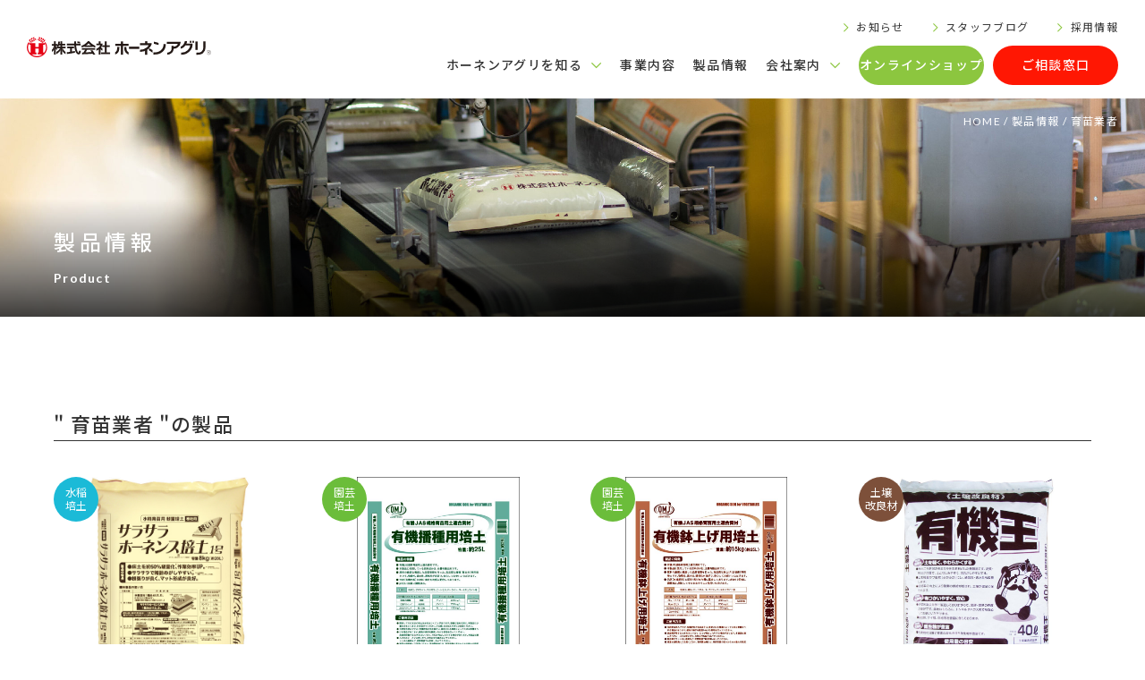

--- FILE ---
content_type: text/html; charset=UTF-8
request_url: https://www.honenagri.com/product/product_business/nursery/
body_size: 52352
content:
<!DOCTYPE HTML>
<html lang="ja-JP">
<head>
<meta charset="UTF-8">
<meta http-equiv="X-UA-Compatible" content="IE=edge,chrome=1">
<meta name="viewport" content="width=device-width,initial-scale=1">
<meta name="format-detection" content="telephone=no">
	

<meta name='robots' content='index, follow, max-image-preview:large, max-snippet:-1, max-video-preview:-1' />

	<!-- This site is optimized with the Yoast SEO plugin v25.3.1 - https://yoast.com/wordpress/plugins/seo/ -->
	<title>育苗業者 アーカイブ | 株式会社ホーネンアグリ</title>
	<link rel="canonical" href="https://www.honenagri.com/product/product_business/nursery/" />
	<link rel="next" href="https://www.honenagri.com/product/product_business/nursery/page/2/" />
	<meta property="og:locale" content="ja_JP" />
	<meta property="og:type" content="article" />
	<meta property="og:title" content="育苗業者 アーカイブ | 株式会社ホーネンアグリ" />
	<meta property="og:url" content="https://www.honenagri.com/product/product_business/nursery/" />
	<meta property="og:site_name" content="株式会社ホーネンアグリ" />
	<meta name="twitter:card" content="summary_large_image" />
	<script type="application/ld+json" class="yoast-schema-graph">{"@context":"https://schema.org","@graph":[{"@type":"CollectionPage","@id":"https://www.honenagri.com/product/product_business/nursery/","url":"https://www.honenagri.com/product/product_business/nursery/","name":"育苗業者 アーカイブ | 株式会社ホーネンアグリ","isPartOf":{"@id":"https://www.honenagri.com/#website"},"primaryImageOfPage":{"@id":"https://www.honenagri.com/product/product_business/nursery/#primaryimage"},"image":{"@id":"https://www.honenagri.com/product/product_business/nursery/#primaryimage"},"thumbnailUrl":"https://www.honenagri.com/wp/wp-content/uploads/2021/01/ホーネンス培土1号.jpg","inLanguage":"ja"},{"@type":"ImageObject","inLanguage":"ja","@id":"https://www.honenagri.com/product/product_business/nursery/#primaryimage","url":"https://www.honenagri.com/wp/wp-content/uploads/2021/01/ホーネンス培土1号.jpg","contentUrl":"https://www.honenagri.com/wp/wp-content/uploads/2021/01/ホーネンス培土1号.jpg","width":461,"height":640,"caption":"ホーネンス培土1号"},{"@type":"WebSite","@id":"https://www.honenagri.com/#website","url":"https://www.honenagri.com/","name":"株式会社ホーネンアグリ","description":"農業県「新潟」の水稲培土・園芸培土・各種専用培養土のトップメーカー。培養土、土づくり資材のプロフェッショナルです。","potentialAction":[{"@type":"SearchAction","target":{"@type":"EntryPoint","urlTemplate":"https://www.honenagri.com/?s={search_term_string}"},"query-input":{"@type":"PropertyValueSpecification","valueRequired":true,"valueName":"search_term_string"}}],"inLanguage":"ja"}]}</script>
	<!-- / Yoast SEO plugin. -->


<link rel='stylesheet' id='sbi_styles-css' href='https://www.honenagri.com/wp/wp-content/plugins/instagram-feed/css/sbi-styles.min.css?ver=6.10.0' type='text/css' media='all' />
<link rel='stylesheet' id='wp-block-library-css' href='https://www.honenagri.com/wp/wp-includes/css/dist/block-library/style.min.css' type='text/css' media='all' />
<style id='classic-theme-styles-inline-css' type='text/css'>
/*! This file is auto-generated */
.wp-block-button__link{color:#fff;background-color:#32373c;border-radius:9999px;box-shadow:none;text-decoration:none;padding:calc(.667em + 2px) calc(1.333em + 2px);font-size:1.125em}.wp-block-file__button{background:#32373c;color:#fff;text-decoration:none}
</style>
<link rel='stylesheet' id='style-css' href='https://www.honenagri.com/wp/wp-content/themes/honenagri/css/style.css?ver=2024030954945' type='text/css' media='all' />
<link rel='stylesheet' id='material-icons-css' href='https://fonts.googleapis.com/icon?family=Material+Icons' type='text/css' media='all' />
<link rel='stylesheet' id='slick-css' href='https://www.honenagri.com/wp/wp-content/themes/honenagri/css/slick.css' type='text/css' media='all' />
<link rel='stylesheet' id='slick-theme-css' href='https://www.honenagri.com/wp/wp-content/themes/honenagri/css/slick-theme.css' type='text/css' media='all' />
<link rel='stylesheet' id='magnific-popup-css' href='https://www.honenagri.com/wp/wp-content/themes/honenagri/css/magnific-popup.css' type='text/css' media='all' />
<script type="text/javascript" src="https://www.honenagri.com/wp/wp-includes/js/jquery/jquery.min.js?ver=3.7.1" id="jquery-core-js"></script>
<script type="text/javascript" src="https://www.honenagri.com/wp/wp-includes/js/jquery/jquery-migrate.min.js?ver=3.4.1" id="jquery-migrate-js"></script>
<link rel="icon" href="https://www.honenagri.com/wp/wp-content/uploads/2021/01/cropped-icon-32x32.png" sizes="32x32" />
<link rel="icon" href="https://www.honenagri.com/wp/wp-content/uploads/2021/01/cropped-icon-192x192.png" sizes="192x192" />
<link rel="apple-touch-icon" href="https://www.honenagri.com/wp/wp-content/uploads/2021/01/cropped-icon-180x180.png" />
<meta name="msapplication-TileImage" content="https://www.honenagri.com/wp/wp-content/uploads/2021/01/cropped-icon-270x270.png" />
<!-- Global site tag (gtag.js) - Google Analytics -->
<script async src="https://www.googletagmanager.com/gtag/js?id=G-M1H0JVGNP4"></script>
<script>
  window.dataLayer = window.dataLayer || [];
  function gtag(){dataLayer.push(arguments);}
  gtag('js', new Date());

  gtag('config', 'G-M1H0JVGNP4');
	gtag('config', 'UA-191707276-1');
</script>
<script type="text/javascript">
    (function(c,l,a,r,i,t,y){
        c[a]=c[a]||function(){(c[a].q=c[a].q||[]).push(arguments)};
        t=l.createElement(r);t.async=1;t.src="https://www.clarity.ms/tag/"+i;
        y=l.getElementsByTagName(r)[0];y.parentNode.insertBefore(t,y);
    })(window, document, "clarity", "script", "5lezr11a7m");
</script>	
</head>

<body class="archive tax-product_business term-nursery term-38">
<div class="overlay"></div>
<div class="wrapper">
<header class="header">
  <div class="header_logo">
        <p><a href="https://www.honenagri.com/"><img src="https://www.honenagri.com/wp/wp-content/themes/honenagri/images/img_logo01.svg" alt="株式会社ホーネンアグリ"/></a></p>
      </div>
  <nav class="header_navi">
    <ul class="header_navi_main">
      <li class="header_navi_main_item is_parent"><span>ホーネンアグリを知る</span>
        <div class="header_navi_main_child">
          <div class="container">
            <div class="row row_space_40">
              <div class="header_navi_main_child_item col_4 col_space_40"><a href="https://www.honenagri.com/about/mind/">
                <div class="header_navi_main_child_image"><img src="https://www.honenagri.com/wp/wp-content/themes/honenagri/images/img_navi_about01.jpg" alt="土づくりへの想い"/></div>
                <div class="header_navi_main_child_content">土づくりへの想い<i class="icn_arrow_right"></i></div>
                </a> </div>
              <div class="header_navi_main_child_item col_4 col_space_40"><a href="https://www.honenagri.com/about/quality/">
                <div class="header_navi_main_child_image"><img src="https://www.honenagri.com/wp/wp-content/themes/honenagri/images/img_navi_about02.jpg" alt="品質への取り組み"/></div>
                <div class="header_navi_main_child_content">品質への取り組み<i class="icn_arrow_right"></i></div>
                </a> </div>
              <div class="header_navi_main_child_item col_4 col_space_40"><a href="https://www.honenagri.com/about/environment/">
                <div class="header_navi_main_child_image"><img src="https://www.honenagri.com/wp/wp-content/themes/honenagri/images/img_navi_about03.jpg" alt="環境への取り組み"/></div>
                <div class="header_navi_main_child_content">環境への取り組み<i class="icn_arrow_right"></i></div>
                </a> </div>
              <div class="header_navi_main_child_item col_4 col_space_40"><a href="https://www.honenagri.com/about/movement/">
                <div class="header_navi_main_child_image"><img src="https://www.honenagri.com/wp/wp-content/themes/honenagri/images/img_navi_about04.jpg" alt="社内の取り組み"/></div>
                <div class="header_navi_main_child_content">社内の取り組み<i class="icn_arrow_right"></i></div>
                </a> </div>
              <div class="header_navi_main_child_item col_4 col_space_40"><a href="https://www.honenagri.com/about/factory-tour/">
                <div class="header_navi_main_child_image"><img src="https://www.honenagri.com/wp/wp-content/themes/honenagri/images/img_navi_about05.jpg" alt="工場見学ツアー"/></div>
                <div class="header_navi_main_child_content">工場見学ツアー<i class="icn_arrow_right"></i></div>
                </a> </div>
							<div class="header_navi_main_child_item col_4 col_space_40"><a href="https://nodig.jp/" target="_blank">
                <div class="header_navi_main_child_image"><img src="https://www.honenagri.com/wp/wp-content/themes/honenagri/images/img_navi_about06.jpg" alt="一般社団法人 日本ノーディグ協会"/></div>
                <div class="header_navi_main_child_content">一般社団法人 日本ノーディグ協会<i class="icn_arrow_right"></i></div>
                </a> </div>
            </div>
          </div>
        </div>
      </li>
      <li class="header_navi_main_item"><a href="https://www.honenagri.com/service/">事業内容</a></li>
      <li class="header_navi_main_item"><a href="https://www.honenagri.com/product/">製品情報</a></li>
      <li class="header_navi_main_item is_parent"><span>会社案内</span>
        <div class="header_navi_main_child">
          <div class="container">
            <div class="row row_space_40">
              <div class="header_navi_main_child_item col_4 col_space_40"><a href="https://www.honenagri.com/company/message/">
                <div class="header_navi_main_child_image"><img src="https://www.honenagri.com/wp/wp-content/themes/honenagri/images/img_navi_company01.jpg" alt="代表あいさつ"/></div>
                <div class="header_navi_main_child_content">代表あいさつ<i class="icn_arrow_right"></i></div>
                </a> </div>
              <div class="header_navi_main_child_item col_4 col_space_40"><a href="https://www.honenagri.com/company/philosophy/">
                <div class="header_navi_main_child_image"><img src="https://www.honenagri.com/wp/wp-content/themes/honenagri/images/img_navi_company02.jpg" alt="経営理念"/></div>
                <div class="header_navi_main_child_content">経営理念<i class="icn_arrow_right"></i></div>
                </a> </div>
              <div class="header_navi_main_child_item col_4 col_space_40"><a href="https://www.honenagri.com/company/outline/">
                <div class="header_navi_main_child_image"><img src="https://www.honenagri.com/wp/wp-content/themes/honenagri/images/img_navi_company03.jpg" alt="会社概要"/></div>
                <div class="header_navi_main_child_content">会社概要<i class="icn_arrow_right"></i></div>
                </a> </div>
              <div class="header_navi_main_child_item col_4 col_space_40"><a href="https://www.honenagri.com/company/history/">
                <div class="header_navi_main_child_image"><img src="https://www.honenagri.com/wp/wp-content/themes/honenagri/images/img_navi_company04.jpg" alt="沿革"/></div>
                <div class="header_navi_main_child_content">沿革<i class="icn_arrow_right"></i></div>
                </a> </div>
              <div class="header_navi_main_child_item col_4 col_space_40"><a href="https://www.honenagri.com/company/plant/">
                <div class="header_navi_main_child_image"><img src="https://www.honenagri.com/wp/wp-content/themes/honenagri/images/img_navi_company05.jpg" alt="事業所案内"/></div>
                <div class="header_navi_main_child_content">事業所案内<i class="icn_arrow_right"></i></div>
                </a> </div>
            </div>
          </div>
        </div>
      </li>
      <li class="header_navi_main_button is_contact"><a href="https://ecoagreen.com/" target="_blank">オンラインショップ</a></li>
      <li class="header_navi_main_button is_consul"><a href="https://www.honenagri.com/contact/">ご相談窓口</a></li>
    </ul>
    <ul class="header_navi_sub">
      <li class="header_navi_sub_item"><a href="https://www.honenagri.com/news/">お知らせ</a></li>
      <li class="header_navi_sub_item"><a href="https://www.honenagri.com/staff-blog/">スタッフブログ</a></li>
      <li class="header_navi_sub_item"><a href="https://www.honenagri.com/recruit/">採用情報</a></li>
    </ul>
  </nav>
  <nav class="header_sp_navi">
    <ul class="header_sp_navi_list">
      <li class="header_sp_navi_item is_parent"><span>ホーネンアグリを知る</span>
        <ul>
          <li><a href="https://www.honenagri.com/about/mind/">土づくりへの想い</a></li>
          <li><a href="https://www.honenagri.com/about/quality/">品質への取り組み</a></li>
          <li><a href="https://www.honenagri.com/about/environment/">環境への取り組み</a></li>
          <li><a href="https://www.honenagri.com/about/movement/">社内の取り組み</a></li>
          <li><a href="https://www.honenagri.com/about/factory-tour/">工場見学ツアー</a></li>
        </ul>
      </li>
      <li class="header_sp_navi_item"><a href="https://www.honenagri.com/service/">事業内容</a></li>
      <li class="header_sp_navi_item"><a href="https://www.honenagri.com/product/">製品情報</a></li>
      <li class="header_sp_navi_item is_parent"><span>会社案内</span>
        <ul>
          <li><a href="https://www.honenagri.com/company/message/">代表あいさつ</a></li>
          <li><a href="https://www.honenagri.com/company/philosophy/">経営理念</a></li>
          <li><a href="https://www.honenagri.com/company/outline/">会社概要</a></li>
          <li><a href="https://www.honenagri.com/company/history/">沿革</a></li>
          <li><a href="https://www.honenagri.com/company/plant/">事業所案内</a></li>
        </ul>
      </li>
      <li class="header_sp_navi_item"><a href="https://www.honenagri.com/news/">お知らせ</a></li>
      <li class="header_sp_navi_item"><a href="https://www.honenagri.com/staff-blog/">スタッフブログ</a></li>
      <li class="header_sp_navi_item"><a href="https://www.honenagri.com/recruit/">採用情報</a></li>
    </ul>
    <ul class="header_sp_navi_button">
      <li><a href="https://www.honenagri.com/contact/" class="button_header_sp_navi01 is_consul">ご相談窓口</a></li>
      <li><a href="https://ecoagreen.com/" target="_blank" class="button_header_sp_navi01">オンラインショップ</a></li>
      <li><a href="tel:0258923890" class="button_header_sp_navi01 is_tel"><i class="icn_tel"></i>0258-92-3890</a></li>
    </ul>
    <ul class="header_sp_navi_sns">
      <li><a href="https://www.facebook.com/%E6%A0%AA%E5%BC%8F%E4%BC%9A%E7%A4%BE%E3%83%9B%E3%83%BC%E3%83%8D%E3%83%B3%E3%82%A2%E3%82%B0%E3%83%AA-109063697477601" target="_blank"><i class="icn_facebook"></i></a></li>
      <li><a href="https://www.youtube.com/channel/UC9oKjGeh9kDW9gd7YLAAS1w" target="_blank"><i class="icn_youtube"></i></a></li>
    </ul>
  </nav>
  <div class="header_trigger"><a href="javascript:void(0)"><span></span></a></div>
</header>
<!--/header-->  
<div class="contents">
<main class="main">
<div class="breadcrumb">
  <!-- Breadcrumb NavXT 7.5.0 -->
<span property="itemListElement" typeof="ListItem"><a property="item" typeof="WebPage" title="Go to 株式会社ホーネンアグリ." href="https://www.honenagri.com" class="home" ><span property="name">HOME</span></a><meta property="position" content="1"></span> / <span property="itemListElement" typeof="ListItem"><a property="item" typeof="WebPage" title="Go to 製品情報." href="https://www.honenagri.com/product/" class="archive post-product-archive" ><span property="name">製品情報</span></a><meta property="position" content="2"></span> / <span property="itemListElement" typeof="ListItem"><span property="name">育苗業者</span><meta property="position" content="3"></span></div>  
  
<section class="mv_wrap">
  <div class="mv_image is_small"><img src="https://www.honenagri.com/wp/wp-content/themes/honenagri/images/img_product_mv01.jpg" alt=""/></div>
  <div class="mv_title">
    <div class="container">
      <h1 class="text_title01">製品情報<br>
        <span class="en">Product</span></h1>
    </div>
  </div>
</section>
<section class="mt_100 mb_120">
  <div class="container">
    <h2 class="text_title02 mb_40">"
      育苗業者      "の製品</h2>
        <div class="product_list row row_space_40">
        <div class="col_3 col_md_6 col_sm_12 col_space_40"> <a href="https://www.honenagri.com/product/982/" class="product_item">
  <div class="product_category">
        <span class="text_product_category is_rice">水稲<br>
    培土</span>
      </div>
  <div class="product_image">
        <img width="461" height="640" src="https://www.honenagri.com/wp/wp-content/uploads/2024/03/55fb88b76a141648ca4a19dea5cfc31d.jpg" class="attachment-large size-large" alt="" decoding="async" fetchpriority="high" srcset="https://www.honenagri.com/wp/wp-content/uploads/2024/03/55fb88b76a141648ca4a19dea5cfc31d.jpg 461w, https://www.honenagri.com/wp/wp-content/uploads/2024/03/55fb88b76a141648ca4a19dea5cfc31d-216x300.jpg 216w" sizes="(max-width: 461px) 100vw, 461px" /> </div>
  <div class="product_content">
    <div class="product_name">
      <h3 class="text_product_name">サラサラホーネンス培土1号®</h3>
    </div>
    <div class="product_excerpt">従来の粒状培土と比較して約半分の比重です。苗箱1箱あたりの重量を低減し、省力化につながります。</div>
  </div>
  </a> </div>
        <div class="col_3 col_md_6 col_sm_12 col_space_40"> <a href="https://www.honenagri.com/product/656/" class="product_item">
  <div class="product_category">
        <span class="text_product_category is_horticulture">園芸<br>
    培土</span>
      </div>
  <div class="product_image">
        <img width="714" height="1024" src="https://www.honenagri.com/wp/wp-content/uploads/2022/03/yuki-hasyu-714x1024.jpg" class="attachment-large size-large" alt="有機播種用培土" decoding="async" srcset="https://www.honenagri.com/wp/wp-content/uploads/2022/03/yuki-hasyu-714x1024.jpg 714w, https://www.honenagri.com/wp/wp-content/uploads/2022/03/yuki-hasyu-209x300.jpg 209w, https://www.honenagri.com/wp/wp-content/uploads/2022/03/yuki-hasyu-768x1101.jpg 768w, https://www.honenagri.com/wp/wp-content/uploads/2022/03/yuki-hasyu.jpg 864w" sizes="(max-width: 714px) 100vw, 714px" /> </div>
  <div class="product_content">
    <div class="product_name">
      <h3 class="text_product_name">有機播種用培土</h3>
    </div>
    <div class="product_excerpt">有機JAS規格育苗土適合資材（JASOM-181001）有機肥料入り、有機野菜育苗の専用培土 ※B2B限定商品</div>
  </div>
  </a> </div>
        <div class="col_3 col_md_6 col_sm_12 col_space_40"> <a href="https://www.honenagri.com/product/654/" class="product_item">
  <div class="product_category">
        <span class="text_product_category is_horticulture">園芸<br>
    培土</span>
      </div>
  <div class="product_image">
        <img width="713" height="1024" src="https://www.honenagri.com/wp/wp-content/uploads/2022/03/yuki-hachiage-713x1024.jpg" class="attachment-large size-large" alt="" decoding="async" srcset="https://www.honenagri.com/wp/wp-content/uploads/2022/03/yuki-hachiage-713x1024.jpg 713w, https://www.honenagri.com/wp/wp-content/uploads/2022/03/yuki-hachiage-209x300.jpg 209w, https://www.honenagri.com/wp/wp-content/uploads/2022/03/yuki-hachiage-768x1103.jpg 768w, https://www.honenagri.com/wp/wp-content/uploads/2022/03/yuki-hachiage.jpg 863w" sizes="(max-width: 713px) 100vw, 713px" /> </div>
  <div class="product_content">
    <div class="product_name">
      <h3 class="text_product_name">有機鉢上げ用培土</h3>
    </div>
    <div class="product_excerpt">有機JAS規格育苗土適合資材（JASOM-181002）有機肥料入り、有機野菜育苗の専用培土 ※B2B限定商品</div>
  </div>
  </a> </div>
        <div class="col_3 col_md_6 col_sm_12 col_space_40"> <a href="https://www.honenagri.com/product/225/" class="product_item">
  <div class="product_category">
        <span class="text_product_category is_soil">土壌<br>
    改良材</span>
      </div>
  <div class="product_image">
        <img width="700" height="1024" src="https://www.honenagri.com/wp/wp-content/uploads/2021/01/有機王-700x1024.jpg" class="attachment-large size-large" alt="有機王" decoding="async" loading="lazy" srcset="https://www.honenagri.com/wp/wp-content/uploads/2021/01/有機王-700x1024.jpg 700w, https://www.honenagri.com/wp/wp-content/uploads/2021/01/有機王-205x300.jpg 205w, https://www.honenagri.com/wp/wp-content/uploads/2021/01/有機王-768x1124.jpg 768w, https://www.honenagri.com/wp/wp-content/uploads/2021/01/有機王-1049x1536.jpg 1049w, https://www.honenagri.com/wp/wp-content/uploads/2021/01/有機王-1399x2048.jpg 1399w, https://www.honenagri.com/wp/wp-content/uploads/2021/01/有機王-scaled.jpg 1749w" sizes="(max-width: 700px) 100vw, 700px" /> </div>
  <div class="product_content">
    <div class="product_name">
      <h3 class="text_product_name">有機王®</h3>
    </div>
    <div class="product_excerpt">土壌の水はけ改善に最適。作物の根張りを良くして、生育を良くする土壌改良材。培養土原料や雑草防止マルチング材としても高性能です。</div>
  </div>
  </a> </div>
        <div class="col_3 col_md_6 col_sm_12 col_space_40"> <a href="https://www.honenagri.com/product/237/" class="product_item">
  <div class="product_category">
        <span class="text_product_category is_soil">土壌<br>
    改良材</span>
      </div>
  <div class="product_image">
        <img width="231" height="320" src="https://www.honenagri.com/wp/wp-content/uploads/2021/01/momilite.jpg" class="attachment-large size-large" alt="モミライト" decoding="async" loading="lazy" srcset="https://www.honenagri.com/wp/wp-content/uploads/2021/01/momilite.jpg 231w, https://www.honenagri.com/wp/wp-content/uploads/2021/01/momilite-217x300.jpg 217w" sizes="(max-width: 231px) 100vw, 231px" /> </div>
  <div class="product_content">
    <div class="product_name">
      <h3 class="text_product_name">モミライト®</h3>
    </div>
    <div class="product_excerpt">「Made in 新潟新技術」登録資材。米どころ新潟のモミガラが主原料。土壌をふかふかにし、土を元気にする土壌改良材・培養土原料です。</div>
  </div>
  </a> </div>
        <div class="col_3 col_md_6 col_sm_12 col_space_40"> <a href="https://www.honenagri.com/product/218/" class="product_item">
  <div class="product_category">
        <span class="text_product_category is_horticulture">園芸<br>
    培土</span>
      </div>
  <div class="product_image">
        <img width="730" height="1024" src="https://www.honenagri.com/wp/wp-content/uploads/2021/01/プラグメイトN120-730x1024.jpg" class="attachment-large size-large" alt="プラグメイトN120" decoding="async" loading="lazy" srcset="https://www.honenagri.com/wp/wp-content/uploads/2021/01/プラグメイトN120-730x1024.jpg 730w, https://www.honenagri.com/wp/wp-content/uploads/2021/01/プラグメイトN120-214x300.jpg 214w, https://www.honenagri.com/wp/wp-content/uploads/2021/01/プラグメイトN120-768x1078.jpg 768w, https://www.honenagri.com/wp/wp-content/uploads/2021/01/プラグメイトN120.jpg 855w" sizes="(max-width: 730px) 100vw, 730px" /> </div>
  <div class="product_content">
    <div class="product_name">
      <h3 class="text_product_name">プラグメイト®（N120）</h3>
    </div>
    <div class="product_excerpt">均質に配合されており、苗の出芽揃い・生育がよく揃う、播種（プラグトレイ等）専用培土です。吸水力・保水力ともに良好で、水やりの手間を軽減できます。挿し芽用にも好適です。</div>
  </div>
  </a> </div>
        <div class="col_3 col_md_6 col_sm_12 col_space_40"> <a href="https://www.honenagri.com/product/216/" class="product_item">
  <div class="product_category">
        <span class="text_product_category is_horticulture">園芸<br>
    培土</span>
      </div>
  <div class="product_image">
        <img width="716" height="1024" src="https://www.honenagri.com/wp/wp-content/uploads/2021/01/プラグメイトN180背景白）.jpg" class="attachment-large size-large" alt="プラグメイトN180" decoding="async" loading="lazy" srcset="https://www.honenagri.com/wp/wp-content/uploads/2021/01/プラグメイトN180背景白）.jpg 716w, https://www.honenagri.com/wp/wp-content/uploads/2021/01/プラグメイトN180背景白）-210x300.jpg 210w" sizes="(max-width: 716px) 100vw, 716px" /> </div>
  <div class="product_content">
    <div class="product_name">
      <h3 class="text_product_name">プラグメイト®N180</h3>
    </div>
    <div class="product_excerpt">出芽揃いが良好な種まき用培土。緩効性肥料配合で更に使いやすさアップ。</div>
  </div>
  </a> </div>
        <div class="col_3 col_md_6 col_sm_12 col_space_40"> <a href="https://www.honenagri.com/product/212/" class="product_item">
  <div class="product_category">
        <span class="text_product_category is_horticulture">園芸<br>
    培土</span>
      </div>
  <div class="product_image">
        <img width="703" height="1024" src="https://www.honenagri.com/wp/wp-content/uploads/2021/01/ポットソイルF220袋-703x1024.jpg" class="attachment-large size-large" alt="ポットソイルF220" decoding="async" loading="lazy" srcset="https://www.honenagri.com/wp/wp-content/uploads/2021/01/ポットソイルF220袋-703x1024.jpg 703w, https://www.honenagri.com/wp/wp-content/uploads/2021/01/ポットソイルF220袋-206x300.jpg 206w, https://www.honenagri.com/wp/wp-content/uploads/2021/01/ポットソイルF220袋-768x1118.jpg 768w, https://www.honenagri.com/wp/wp-content/uploads/2021/01/ポットソイルF220袋.jpg 824w" sizes="(max-width: 703px) 100vw, 703px" /> </div>
  <div class="product_content">
    <div class="product_name">
      <h3 class="text_product_name">ポットソイルF220</h3>
    </div>
    <div class="product_excerpt">果菜類のポット苗が良く育つ、良く揃う。オールラウンドに扱いやすい、園芸用培土の決定版。軽量で作業も楽々。</div>
  </div>
  </a> </div>
        <div class="col_3 col_md_6 col_sm_12 col_space_40"> <a href="https://www.honenagri.com/product/211/" class="product_item">
  <div class="product_category">
        <span class="text_product_category is_horticulture">園芸<br>
    培土</span>
      </div>
  <div class="product_image">
        <img width="474" height="640" src="https://www.honenagri.com/wp/wp-content/uploads/2021/01/ポットソイルAタイプ新.jpg" class="attachment-large size-large" alt="ポットソイルAタイプ" decoding="async" loading="lazy" srcset="https://www.honenagri.com/wp/wp-content/uploads/2021/01/ポットソイルAタイプ新.jpg 474w, https://www.honenagri.com/wp/wp-content/uploads/2021/01/ポットソイルAタイプ新-222x300.jpg 222w" sizes="(max-width: 474px) 100vw, 474px" /> </div>
  <div class="product_content">
    <div class="product_name">
      <h3 class="text_product_name">ポットソイルAタイプ</h3>
    </div>
    <div class="product_excerpt">自社生産の発酵モミガラを約20%配合。軽くて水はけ水もち良好。ほぼ無肥料の設計で、イチゴ、花苗、山菜などの育苗に使われています。</div>
  </div>
  </a> </div>
        <div class="col_3 col_md_6 col_sm_12 col_space_40"> <a href="https://www.honenagri.com/product/208/" class="product_item">
  <div class="product_category">
        <span class="text_product_category is_horticulture">園芸<br>
    培土</span>
      </div>
  <div class="product_image">
        <img width="728" height="1024" src="https://www.honenagri.com/wp/wp-content/uploads/2021/01/ポットソイルCタイプ-728x1024.jpg" class="attachment-large size-large" alt="ポットソイルCタイプ" decoding="async" loading="lazy" srcset="https://www.honenagri.com/wp/wp-content/uploads/2021/01/ポットソイルCタイプ-728x1024.jpg 728w, https://www.honenagri.com/wp/wp-content/uploads/2021/01/ポットソイルCタイプ-213x300.jpg 213w, https://www.honenagri.com/wp/wp-content/uploads/2021/01/ポットソイルCタイプ-768x1081.jpg 768w, https://www.honenagri.com/wp/wp-content/uploads/2021/01/ポットソイルCタイプ-1092x1536.jpg 1092w, https://www.honenagri.com/wp/wp-content/uploads/2021/01/ポットソイルCタイプ.jpg 1137w" sizes="(max-width: 728px) 100vw, 728px" /> </div>
  <div class="product_content">
    <div class="product_name">
      <h3 class="text_product_name">ポットソイルCタイプ</h3>
    </div>
    <div class="product_excerpt">イチゴや花苗におすすめの園芸培土。水はけ水もち良好で植物が良く育つ。隔離ベッド栽培、養液栽培の培地としても好適です。</div>
  </div>
  </a> </div>
        <div class="col_3 col_md_6 col_sm_12 col_space_40"> <a href="https://www.honenagri.com/product/206/" class="product_item">
  <div class="product_category">
        <span class="text_product_category is_horticulture">園芸<br>
    培土</span>
      </div>
  <div class="product_image">
        <img width="742" height="1024" src="https://www.honenagri.com/wp/wp-content/uploads/2021/01/ポットソイルC-N150-742x1024.jpg" class="attachment-large size-large" alt="ポットソイルC-N150" decoding="async" loading="lazy" srcset="https://www.honenagri.com/wp/wp-content/uploads/2021/01/ポットソイルC-N150-742x1024.jpg 742w, https://www.honenagri.com/wp/wp-content/uploads/2021/01/ポットソイルC-N150-217x300.jpg 217w, https://www.honenagri.com/wp/wp-content/uploads/2021/01/ポットソイルC-N150-768x1060.jpg 768w, https://www.honenagri.com/wp/wp-content/uploads/2021/01/ポットソイルC-N150-1113x1536.jpg 1113w, https://www.honenagri.com/wp/wp-content/uploads/2021/01/ポットソイルC-N150-1484x2048.jpg 1484w, https://www.honenagri.com/wp/wp-content/uploads/2021/01/ポットソイルC-N150.jpg 1705w" sizes="(max-width: 742px) 100vw, 742px" /> </div>
  <div class="product_content">
    <div class="product_name">
      <h3 class="text_product_name">ポットソイルC-N150</h3>
    </div>
    <div class="product_excerpt">水はけ・通気性などの物理性が抜群。肥料成分が比較的低いのでスイカなどの断根挿継にも使用可能です。</div>
  </div>
  </a> </div>
        <div class="col_3 col_md_6 col_sm_12 col_space_40"> <a href="https://www.honenagri.com/product/204/" class="product_item">
  <div class="product_category">
        <span class="text_product_category is_rice">水稲<br>
    培土</span>
      </div>
  <div class="product_image">
        <img width="736" height="1024" src="https://www.honenagri.com/wp/wp-content/uploads/2021/01/ホーネンス培土1号Si-736x1024.jpg" class="attachment-large size-large" alt="ホーネンス培土1号Si" decoding="async" loading="lazy" srcset="https://www.honenagri.com/wp/wp-content/uploads/2021/01/ホーネンス培土1号Si-736x1024.jpg 736w, https://www.honenagri.com/wp/wp-content/uploads/2021/01/ホーネンス培土1号Si-216x300.jpg 216w, https://www.honenagri.com/wp/wp-content/uploads/2021/01/ホーネンス培土1号Si-768x1068.jpg 768w, https://www.honenagri.com/wp/wp-content/uploads/2021/01/ホーネンス培土1号Si.jpg 863w" sizes="(max-width: 736px) 100vw, 736px" /> </div>
  <div class="product_content">
    <div class="product_name">
      <h3 class="text_product_name">ホーネンス培土1号®Si</h3>
    </div>
    <div class="product_excerpt">苗質強化にはこれ！！水に溶けやすいケイ酸を豊富に含んだ砂を配合した水稲培土。活着・初期生育の良い、硬い苗を育成できます。</div>
  </div>
  </a> </div>
        </div>  
        <div class='wp-pagenavi' role='navigation'>
<span aria-current='page' class='current'>1</span><a class="page larger" title="ページ 2" href="https://www.honenagri.com/product/product_business/nursery/page/2/">2</a><a class="nextpostslink" rel="next" aria-label="次のページ" href="https://www.honenagri.com/product/product_business/nursery/page/2/">&gt;</a>
</div>  </div>
</section>
<div class="top_product_wrap">
  <div class="container">
    <p class="text_title01 ta_center">製品を探す
      </hp>
      <div class="top_product_item mt_60">
  <div class="top_product_title">
    <h3 class="text_title03 ta_sm_center">用途から探す</h3>
  </div>
  <div class="top_product_content">
    <ul class="top_product_tag">
      	<li class="cat-item cat-item-2 cat-item-%e6%b0%b4%e7%a8%b2%e3%81%ae%e7%a8%ae%e3%81%be%e3%81%8d"><a href="https://www.honenagri.com/product/product_use/%e6%b0%b4%e7%a8%b2%e3%81%ae%e7%a8%ae%e3%81%be%e3%81%8d/">水稲の種まき</a>
</li>
	<li class="cat-item cat-item-3 cat-item-%e5%9c%92%e8%8a%b8%e3%81%ae%e7%a8%ae%e3%81%be%e3%81%8d"><a href="https://www.honenagri.com/product/product_use/%e5%9c%92%e8%8a%b8%e3%81%ae%e7%a8%ae%e3%81%be%e3%81%8d/">園芸の種まき</a>
</li>
	<li class="cat-item cat-item-4 cat-item-%e6%8c%bf%e3%81%97%e8%8a%bd"><a href="https://www.honenagri.com/product/product_use/%e6%8c%bf%e3%81%97%e8%8a%bd/">挿し芽</a>
</li>
	<li class="cat-item cat-item-5 cat-item-%e4%bb%ae%e6%a4%8d%e5%ba%8a%e3%83%9d%e3%83%83%e3%83%88%e8%82%b2%e8%8b%97%ef%bc%89"><a href="https://www.honenagri.com/product/product_use/%e4%bb%ae%e6%a4%8d%e5%ba%8a%e3%83%9d%e3%83%83%e3%83%88%e8%82%b2%e8%8b%97%ef%bc%89/">仮植床(ポット育苗）</a>
</li>
	<li class="cat-item cat-item-6 cat-item-%e8%8a%b1%e5%a3%87%e3%80%81%e3%83%97%e3%83%a9%e3%83%b3%e3%82%bf%e3%83%bc%e7%ad%89"><a href="https://www.honenagri.com/product/product_use/%e8%8a%b1%e5%a3%87%e3%80%81%e3%83%97%e3%83%a9%e3%83%b3%e3%82%bf%e3%83%bc%e7%ad%89/">花壇、プランター等</a>
</li>
	<li class="cat-item cat-item-7 cat-item-%e9%9a%94%e9%9b%a2%e3%83%99%e3%83%83%e3%83%89%e3%80%81%e9%a4%8a%e6%b6%b2%e6%a0%bd%e5%9f%b9"><a href="https://www.honenagri.com/product/product_use/%e9%9a%94%e9%9b%a2%e3%83%99%e3%83%83%e3%83%89%e3%80%81%e9%a4%8a%e6%b6%b2%e6%a0%bd%e5%9f%b9/">隔離ベッド、養液栽培</a>
</li>
	<li class="cat-item cat-item-8 cat-item-%e5%9f%b9%e9%a4%8a%e5%9c%9f%e3%81%ae%e8%87%aa%e4%bd%9c"><a href="https://www.honenagri.com/product/product_use/%e5%9f%b9%e9%a4%8a%e5%9c%9f%e3%81%ae%e8%87%aa%e4%bd%9c/">培養土の自作</a>
</li>
	<li class="cat-item cat-item-9 cat-item-%e6%9c%ac%e5%9c%83%e3%81%ae%e5%9c%9f%e3%81%a5%e3%81%8f%e3%82%8a%e3%80%81%e5%9c%9f%e5%a3%8c%e6%94%b9%e8%89%af"><a href="https://www.honenagri.com/product/product_use/%e6%9c%ac%e5%9c%83%e3%81%ae%e5%9c%9f%e3%81%a5%e3%81%8f%e3%82%8a%e3%80%81%e5%9c%9f%e5%a3%8c%e6%94%b9%e8%89%af/">本圃の土づくり、土壌改良</a>
</li>
	<li class="cat-item cat-item-10 cat-item-%e3%83%9e%e3%83%ab%e3%83%81%e3%83%b3%e3%82%b0"><a href="https://www.honenagri.com/product/product_use/%e3%83%9e%e3%83%ab%e3%83%81%e3%83%b3%e3%82%b0/">マルチング</a>
</li>
	<li class="cat-item cat-item-11 cat-item-%e6%b3%95%e9%9d%a2%e5%90%b9%e4%bb%98%e3%81%91"><a href="https://www.honenagri.com/product/product_use/%e6%b3%95%e9%9d%a2%e5%90%b9%e4%bb%98%e3%81%91/">法面吹付け</a>
</li>
	<li class="cat-item cat-item-12 cat-item-%e7%b7%91%e5%8c%96%e3%80%81%e9%80%a0%e5%9c%92"><a href="https://www.honenagri.com/product/product_use/%e7%b7%91%e5%8c%96%e3%80%81%e9%80%a0%e5%9c%92/">緑化、造園</a>
</li>
	<li class="cat-item cat-item-13 cat-item-%e5%bb%ba%e8%a8%ad%e7%89%a9%e4%be%a1%e6%8e%b2%e8%bc%89%e5%95%86%e5%93%81"><a href="https://www.honenagri.com/product/product_use/%e5%bb%ba%e8%a8%ad%e7%89%a9%e4%be%a1%e6%8e%b2%e8%bc%89%e5%95%86%e5%93%81/">建設物価掲載商品</a>
</li>
	<li class="cat-item cat-item-57 cat-item-%e3%83%8f%e3%83%b3%e3%82%ae%e3%83%b3%e3%82%b0%e3%83%90%e3%82%b9%e3%82%b1%e3%83%83%e3%83%88"><a href="https://www.honenagri.com/product/product_use/%e3%83%8f%e3%83%b3%e3%82%ae%e3%83%b3%e3%82%b0%e3%83%90%e3%82%b9%e3%82%b1%e3%83%83%e3%83%88/">ハンギングバスケット</a>
</li>
    </ul>
  </div>
</div>
<hr class="mt_20 mb_20">
<div class="top_product_item">
  <div class="top_product_title">
    <h3 class="text_title03 ta_sm_center">目的から探す</h3>
  </div>
  <div class="top_product_content">
    <ul class="top_product_tag">
      	<li class="cat-item cat-item-14 cat-item-%e5%9f%b9%e5%9c%9f%e3%82%92%e8%bb%bd%e9%87%8f%e5%8c%96%e3%81%97%e3%81%9f%e3%81%84"><a href="https://www.honenagri.com/product/product_purpose/%e5%9f%b9%e5%9c%9f%e3%82%92%e8%bb%bd%e9%87%8f%e5%8c%96%e3%81%97%e3%81%9f%e3%81%84/">培土を軽量化したい</a>
</li>
	<li class="cat-item cat-item-15 cat-item-%e5%ae%89%e5%ae%9a%e3%81%97%e3%81%9f%e8%82%b2%e8%8b%97%e3%81%8c%e3%81%97%e3%81%9f%e3%81%84"><a href="https://www.honenagri.com/product/product_purpose/%e5%ae%89%e5%ae%9a%e3%81%97%e3%81%9f%e8%82%b2%e8%8b%97%e3%81%8c%e3%81%97%e3%81%9f%e3%81%84/">安定した育苗がしたい</a>
</li>
	<li class="cat-item cat-item-16 cat-item-%e8%82%b2%e8%8b%97%e3%82%92%e7%9c%81%e5%8a%9b%e5%8c%96%e3%81%97%e3%81%9f%e3%81%84"><a href="https://www.honenagri.com/product/product_purpose/%e8%82%b2%e8%8b%97%e3%82%92%e7%9c%81%e5%8a%9b%e5%8c%96%e3%81%97%e3%81%9f%e3%81%84/">育苗を省力化したい</a>
</li>
	<li class="cat-item cat-item-17 cat-item-%e3%82%b3%e3%82%b9%e3%83%88%e3%83%80%e3%82%a6%e3%83%b3%e3%81%97%e3%81%9f%e3%81%84"><a href="https://www.honenagri.com/product/product_purpose/%e3%82%b3%e3%82%b9%e3%83%88%e3%83%80%e3%82%a6%e3%83%b3%e3%81%97%e3%81%9f%e3%81%84/">コストダウンしたい</a>
</li>
	<li class="cat-item cat-item-18 cat-item-%e5%9c%9f%e5%a3%8c%e3%81%ae%e5%95%8f%e9%a1%8c%e3%82%92%e8%a7%a3%e6%b1%ba%e3%81%97%e3%81%9f%e3%81%84"><a href="https://www.honenagri.com/product/product_purpose/%e5%9c%9f%e5%a3%8c%e3%81%ae%e5%95%8f%e9%a1%8c%e3%82%92%e8%a7%a3%e6%b1%ba%e3%81%97%e3%81%9f%e3%81%84/">土壌の問題を解決したい</a>
</li>
	<li class="cat-item cat-item-19 cat-item-%e5%8f%8e%e7%a9%ab%e9%87%8f%e3%82%92%e4%b8%8a%e3%81%92%e3%81%9f%e3%81%84"><a href="https://www.honenagri.com/product/product_purpose/%e5%8f%8e%e7%a9%ab%e9%87%8f%e3%82%92%e4%b8%8a%e3%81%92%e3%81%9f%e3%81%84/">収穫量を上げたい</a>
</li>
	<li class="cat-item cat-item-20 cat-item-%e6%9c%89%e6%a9%9f%e6%a0%bd%e5%9f%b9%e3%82%92%e3%81%97%e3%81%9f%e3%81%84"><a href="https://www.honenagri.com/product/product_purpose/%e6%9c%89%e6%a9%9f%e6%a0%bd%e5%9f%b9%e3%82%92%e3%81%97%e3%81%9f%e3%81%84/">有機栽培をしたい</a>
</li>
	<li class="cat-item cat-item-21 cat-item-%e4%bd%9c%e7%89%a9%e3%81%ab%e7%89%b9%e5%8c%96%e3%81%97%e3%81%9f%e5%9f%b9%e5%9c%9f%e3%81%8c%e6%ac%b2%e3%81%97%e3%81%84"><a href="https://www.honenagri.com/product/product_purpose/%e4%bd%9c%e7%89%a9%e3%81%ab%e7%89%b9%e5%8c%96%e3%81%97%e3%81%9f%e5%9f%b9%e5%9c%9f%e3%81%8c%e6%ac%b2%e3%81%97%e3%81%84/">作物に特化した培土が欲しい</a>
</li>
	<li class="cat-item cat-item-22 cat-item-%e8%82%a5%e6%96%99%e3%81%8c%e5%a4%9a%e3%81%84%e8%a3%bd%e5%93%81%e3%81%8c%e6%ac%b2%e3%81%97%e3%81%84"><a href="https://www.honenagri.com/product/product_purpose/%e8%82%a5%e6%96%99%e3%81%8c%e5%a4%9a%e3%81%84%e8%a3%bd%e5%93%81%e3%81%8c%e6%ac%b2%e3%81%97%e3%81%84/">肥料が多い製品が欲しい</a>
</li>
	<li class="cat-item cat-item-23 cat-item-%e8%82%a5%e6%96%99%e3%81%8c%e5%b0%91%e3%81%aa%e3%81%84%e8%a3%bd%e5%93%81%e3%81%8c%e6%ac%b2%e3%81%97%e3%81%84"><a href="https://www.honenagri.com/product/product_purpose/%e8%82%a5%e6%96%99%e3%81%8c%e5%b0%91%e3%81%aa%e3%81%84%e8%a3%bd%e5%93%81%e3%81%8c%e6%ac%b2%e3%81%97%e3%81%84/">肥料が少ない製品が欲しい</a>
</li>
	<li class="cat-item cat-item-55 cat-item-%e4%bd%9c%e7%89%a9%e3%81%ae%e5%93%81%e8%b3%aa%e3%82%92%e4%b8%8a%e3%81%92%e3%81%9f%e3%81%84"><a href="https://www.honenagri.com/product/product_purpose/%e4%bd%9c%e7%89%a9%e3%81%ae%e5%93%81%e8%b3%aa%e3%82%92%e4%b8%8a%e3%81%92%e3%81%9f%e3%81%84/">作物の品質を上げたい</a>
</li>
	<li class="cat-item cat-item-56 cat-item-%e7%be%8e%e3%81%97%e3%81%84%e6%a4%8d%e7%94%9f%e3%82%92%e4%bd%9c%e3%82%8a%e3%81%9f%e3%81%84"><a href="https://www.honenagri.com/product/product_purpose/%e7%be%8e%e3%81%97%e3%81%84%e6%a4%8d%e7%94%9f%e3%82%92%e4%bd%9c%e3%82%8a%e3%81%9f%e3%81%84/">美しい植生を作りたい</a>
</li>
    </ul>
  </div>
</div>
<hr class="mt_20 mb_20">
<div class="top_product_item">
  <div class="top_product_title">
    <h3 class="text_title03 ta_sm_center">作物から探す</h3>
  </div>
  <div class="top_product_content">
    <ul class="top_product_tag">
      	<li class="cat-item cat-item-24 cat-item-%e3%82%b3%e3%83%a1%ef%bc%88%e6%85%a3%e8%a1%8c%e6%a0%bd%e5%9f%b9%ef%bc%89"><a href="https://www.honenagri.com/product/product_crops/%e3%82%b3%e3%83%a1%ef%bc%88%e6%85%a3%e8%a1%8c%e6%a0%bd%e5%9f%b9%ef%bc%89/">コメ（慣行栽培）</a>
</li>
	<li class="cat-item cat-item-25 cat-item-%e3%82%b3%e3%83%a1%ef%bc%88%e6%9c%89%e6%a9%9f%e6%a0%bd%e5%9f%b9%ef%bc%89"><a href="https://www.honenagri.com/product/product_crops/%e3%82%b3%e3%83%a1%ef%bc%88%e6%9c%89%e6%a9%9f%e6%a0%bd%e5%9f%b9%ef%bc%89/">コメ（有機栽培）</a>
</li>
	<li class="cat-item cat-item-26 cat-item-%e3%83%88%e3%83%9e%e3%83%88"><a href="https://www.honenagri.com/product/product_crops/%e3%83%88%e3%83%9e%e3%83%88/">トマト</a>
</li>
	<li class="cat-item cat-item-27 cat-item-%e3%83%8a%e3%82%b9%e7%a7%91%e5%85%a8%e8%88%ac"><a href="https://www.honenagri.com/product/product_crops/%e3%83%8a%e3%82%b9%e7%a7%91%e5%85%a8%e8%88%ac/">ナス科全般</a>
</li>
	<li class="cat-item cat-item-28 cat-item-%e3%83%a1%e3%83%ad%e3%83%b3"><a href="https://www.honenagri.com/product/product_crops/%e3%83%a1%e3%83%ad%e3%83%b3/">メロン</a>
</li>
	<li class="cat-item cat-item-29 cat-item-%e3%82%a6%e3%83%aa%e7%a7%91%e5%85%a8%e8%88%ac"><a href="https://www.honenagri.com/product/product_crops/%e3%82%a6%e3%83%aa%e7%a7%91%e5%85%a8%e8%88%ac/">ウリ科全般</a>
</li>
	<li class="cat-item cat-item-30 cat-item-%e8%91%89%e8%8f%9c%e9%a1%9e"><a href="https://www.honenagri.com/product/product_crops/%e8%91%89%e8%8f%9c%e9%a1%9e/">葉菜類</a>
</li>
	<li class="cat-item cat-item-31 cat-item-%e3%83%96%e3%83%ad%e3%83%83%e3%82%b3%e3%83%aa%e3%83%bc"><a href="https://www.honenagri.com/product/product_crops/%e3%83%96%e3%83%ad%e3%83%83%e3%82%b3%e3%83%aa%e3%83%bc/">ブロッコリー</a>
</li>
	<li class="cat-item cat-item-32 cat-item-%e3%83%91%e3%83%b3%e3%82%b8%e3%83%bc%e3%80%81%e3%83%93%e3%82%aa%e3%83%a9"><a href="https://www.honenagri.com/product/product_crops/%e3%83%91%e3%83%b3%e3%82%b8%e3%83%bc%e3%80%81%e3%83%93%e3%82%aa%e3%83%a9/">パンジー、ビオラ</a>
</li>
	<li class="cat-item cat-item-33 cat-item-%e3%83%8f%e3%83%9c%e3%82%bf%e3%83%b3"><a href="https://www.honenagri.com/product/product_crops/%e3%83%8f%e3%83%9c%e3%82%bf%e3%83%b3/">ハボタン</a>
</li>
	<li class="cat-item cat-item-34 cat-item-%e8%8d%89%e8%8a%b1%e5%85%a8%e8%88%ac"><a href="https://www.honenagri.com/product/product_crops/%e8%8d%89%e8%8a%b1%e5%85%a8%e8%88%ac/">草花全般</a>
</li>
	<li class="cat-item cat-item-35 cat-item-%e6%9e%9c%e6%a8%b9%e5%85%a8%e8%88%ac"><a href="https://www.honenagri.com/product/product_crops/%e6%9e%9c%e6%a8%b9%e5%85%a8%e8%88%ac/">果樹全般</a>
</li>
	<li class="cat-item cat-item-50 cat-item-%e3%82%a4%e3%83%81%e3%82%b4"><a href="https://www.honenagri.com/product/product_crops/%e3%82%a4%e3%83%81%e3%82%b4/">イチゴ</a>
</li>
	<li class="cat-item cat-item-51 cat-item-%e3%82%bf%e3%83%a9%e3%83%8e%e3%83%a1%e3%80%81%e3%83%af%e3%83%a9%e3%83%93"><a href="https://www.honenagri.com/product/product_crops/%e3%82%bf%e3%83%a9%e3%83%8e%e3%83%a1%e3%80%81%e3%83%af%e3%83%a9%e3%83%93/">タラノメ、ワラビ</a>
</li>
	<li class="cat-item cat-item-52 cat-item-%e3%83%95%e3%82%ad%e3%83%8e%e3%83%88%e3%82%a6"><a href="https://www.honenagri.com/product/product_crops/%e3%83%95%e3%82%ad%e3%83%8e%e3%83%88%e3%82%a6/">フキノトウ</a>
</li>
    </ul>
  </div>
</div>
<hr class="mt_20 mb_20">
<div class="top_product_item">
  <div class="top_product_title">
    <h3 class="text_title03 ta_sm_center">業態から探す</h3>
  </div>
  <div class="top_product_content">
    <ul class="top_product_tag">
      	<li class="cat-item cat-item-36 cat-item-farmer"><a href="https://www.honenagri.com/product/product_business/farmer/">生産農家</a>
</li>
	<li class="cat-item cat-item-37 cat-item-construction-landscaping"><a href="https://www.honenagri.com/product/product_business/construction-landscaping/">建設・造園会社</a>
</li>
	<li class="cat-item cat-item-38 cat-item-nursery current-cat"><a aria-current="page" href="https://www.honenagri.com/product/product_business/nursery/">育苗業者</a>
</li>
	<li class="cat-item cat-item-39 cat-item-others"><a href="https://www.honenagri.com/product/product_business/others/">その他</a>
</li>
	<li class="cat-item cat-item-53 cat-item-ja-related"><a href="https://www.honenagri.com/product/product_business/ja-related/">JA関連</a>
</li>
	<li class="cat-item cat-item-54 cat-item-dealers"><a href="https://www.honenagri.com/product/product_business/dealers/">販売店</a>
</li>
    </ul>
  </div>
</div>
<hr class="mt_20 mb_20">
<div class="top_product_item">
  <div class="top_product_title">
    <h3 class="text_title03 ta_sm_center">フリーワードで探す</h3>
  </div>
  <div class="top_product_content">
    <form id="search" method="get" action="https://www.honenagri.com/">
      <input type="text" value="" name="s" placeholder="製品名などを入力してください" class="top_product_form width_100">
      <input type="hidden" value="product" name="post_type" id="post_type">
      <input type="submit" value="検索" style="display: none;">
    </form>
  </div>
</div>
  </div>
</div>
</main>
<!--/main-->
</div>
<!--/contents-->
<footer class="footer">
  <div class="footer_contact">
    <div class="container">
      <p class="text_title01 ta_center">お問い合わせ・無料相談<br>
        <span class="en text_white01">Contact・Consultation</span></p>
      <p class="ta_center mt_30 mb_30">ご質問・ご相談はこちらからお気軽にお問い合わせください。</p>
      <ul class="footer_contact_list">
        <li><a href="https://www.honenagri.com/contact/" class="button_footer_contact01 is_consul">ご相談窓口</a></li>
        <li><a href="https://ecoagreen.com/" target="_blank" class="button_footer_contact01">オンラインショップ</a></li>
        <li><a href="tel:0258923890" class="button_footer_contact01 is_tel"><i class="icn_tel"></i>0258-92-3890</a></li>
      </ul>
    </div>
  </div>
  <div class="footer_info">
    <div class="container">
      <div class="row row_space_40">
        <div class="col_3 col_md_12 col_space_40">
          <p><img src="https://www.honenagri.com/wp/wp-content/themes/honenagri/images/img_logo01.svg" alt="株式会社ホーネンアグリ" width="250"/></p>
          <p class="mt_20">〒949-5414<br>
            新潟県長岡市飯塚1986番地<br>
            TEL （0258）92-3890（代）<br>
            FAX （0258）92-3350</p>
          <div class="mt_20"><img src="https://www.honenagri.com/wp/wp-content/themes/honenagri/images/img_eco01.png" alt="エコアクション21" width="120"></div>
          <ul class="footer_info_sns mt_20">
            <li><a href="https://www.facebook.com/%E6%A0%AA%E5%BC%8F%E4%BC%9A%E7%A4%BE%E3%83%9B%E3%83%BC%E3%83%8D%E3%83%B3%E3%82%A2%E3%82%B0%E3%83%AA-109063697477601" target="_blank"><i class="icn_facebook"></i></a></li>
            <li><a href="https://www.youtube.com/channel/UC9oKjGeh9kDW9gd7YLAAS1w" target="_blank"><i class="icn_youtube"></i></a></li>
          </ul>
        </div>
        <div class="col_3 col_md_12 col_space_40 is_md_hidden">
          <ul class="footer_info_navi_list">
            <li>ホーネンアグリを知る
              <ul>
                <li><a href="https://www.honenagri.com/about/mind/">土づくりへの想い</a></li>
                <li><a href="https://www.honenagri.com/about/quality/">品質への取り組み</a></li>
                <li><a href="https://www.honenagri.com/about/environment/">環境への取り組み</a></li>
                <li><a href="https://www.honenagri.com/about/movement/">社内の取り組み</a></li>
                <li><a href="https://www.honenagri.com/about/factory-tour/">工場見学ツアー</a></li>
              </ul>
            </li>
            <li><a href="https://www.honenagri.com/service/">事業内容</a></li>
            <li><a href="https://www.honenagri.com/product/">製品情報</a></li>
          </ul>
        </div>
        <div class="col_3 col_md_12 col_space_40 is_md_hidden">
          <ul class="footer_info_navi_list">
            <li>会社案内
              <ul>
                <li><a href="https://www.honenagri.com/company/message/">代表あいさつ</a></li>
                <li><a href="https://www.honenagri.com/company/philosophy/">経営理念</a></li>
                <li><a href="https://www.honenagri.com/company/outline/">会社概要</a></li>
                <li><a href="https://www.honenagri.com/company/history/">沿革</a></li>
                <li><a href="https://www.honenagri.com/company/plant/">事業所案内</a></li>
              </ul>
            </li>
						<li><a href="https://nodig.jp/" target="_blank">(一社)日本ノーディグ協会</a></li>
          </ul>
        </div>
        <div class="col_3 col_md_12 col_space_40">
          <ul class="footer_info_navi_list is_md_hidden">
            <li><a href="https://www.honenagri.com/contact/">ご相談窓口</a></li>
            <li><a href="https://www.honenagri.com/news/">お知らせ</a></li>
            <li><a href="https://www.honenagri.com/staff-blog/">スタッフブログ</a></li>
            <li><a href="https://www.honenagri.com/recruit/">採用情報</a></li>
          </ul>
          <div class="mt_30 ta_center">
                                    <div class="mt_10"><a href="https://ecoagreen.com/" target="_blank"><img src="https://www.honenagri.com/wp/wp-content/uploads/2024/08/ecoagreen-logo-hp2.jpg" alt="" class="border_gray01" /></a></div>
                        <div class="mt_10"><a href="https://nodig.jp/" target="_blank"><img src="https://www.honenagri.com/wp/wp-content/uploads/2025/12/no-dig-2.jpg" alt="" class="border_gray01" /></a></div>
                                  </div>
        </div>
      </div>
    </div>
  </div>
  <div class="footer_copy">
    <div class="container">
      <p class="ta_center"><small>Copyright (C) HONENAGRI Co., Ltd. All Rights Reserved.</small></p>
    </div>
  </div>
</footer>
<!--/footer-->
</div>
<!--/wrapper-->
<!-- Instagram Feed JS -->
<script type="text/javascript">
var sbiajaxurl = "https://www.honenagri.com/wp/wp-admin/admin-ajax.php";
</script>
<script type="text/javascript" src="https://www.honenagri.com/wp/wp-content/themes/honenagri/js/slick.min.js" id="slick-js"></script>
<script type="text/javascript" src="https://www.honenagri.com/wp/wp-content/themes/honenagri/js/jquery.matchHeight-min.js" id="matchHeight-js"></script>
<script type="text/javascript" src="https://www.honenagri.com/wp/wp-content/themes/honenagri/js/jquery.inview.min.js" id="inveiw-js"></script>
<script type="text/javascript" src="https://www.honenagri.com/wp/wp-content/themes/honenagri/js/ofi.min.js" id="ofi-js"></script>
<script type="text/javascript" src="https://www.honenagri.com/wp/wp-content/themes/honenagri/js/jquery.magnific-popup.min.js" id="magnific-popup-js"></script>
<script type="text/javascript" src="//ajaxzip3.github.io/ajaxzip3.js" id="ajaxzip3-js"></script>
<script type="text/javascript" src="https://www.honenagri.com/wp/wp-content/themes/honenagri/js/script.js?ver=20210124175813" id="script-js"></script>
</body></html>

--- FILE ---
content_type: text/css
request_url: https://www.honenagri.com/wp/wp-content/themes/honenagri/css/style.css?ver=2024030954945
body_size: 162120
content:
@charset "UTF-8";
/*----------------------------------------------------------

Reset

----------------------------------------------------------*/
@import url("https://fonts.googleapis.com/css?family=Noto+Sans+JP:400,500,700&display=swap&subset=japanese");
@import url("https://fonts.googleapis.com/css2?family=Noto+Serif+JP:wght@400;500;700&display=swap");
@import url("https://fonts.googleapis.com/css2?family=Lato:wght@400;700&display=swap");
@import url("https://fonts.googleapis.com/css2?family=Great+Vibes&display=swap");
@import url("https://cdn.jsdelivr.net/npm/yakuhanjp@3.3.1/dist/css/yakuhanjp.min.css");
html, body, div, span, applet, object, iframe, h1, h2, h3, h4, h5, h6, p, blockquote, pre, a, abbr, acronym, address, big, cite, code, del, dfn, em, img, ins, kbd, q, s, samp, small, strike, strong, sub, sup, tt, var, b, u, i, center, dl, dt, dd, ol, ul, li, fieldset, form, label, legend, table, caption, tbody, tfoot, thead, tr, th, td, article, aside, canvas, details, embed, figure, figcaption, footer, header, hgroup, menu, nav, output, ruby, section, summary, time, mark, audio, video {
  margin: 0;
  padding: 0;
  border: 0;
  font-size: 100%;
  font: inherit;
  vertical-align: baseline;
}

article, aside, details, figcaption, figure, footer, header, hgroup, menu, nav, section {
  display: block;
}

body {
  line-height: 1;
}

ol, ul {
  list-style: none;
}

blockquote, q {
  quotes: none;
}

blockquote:before, blockquote:after, q:before, q:after {
  content: '';
  content: none;
}

table {
  border-collapse: collapse;
  border-spacing: 0;
}

/*----------------------------------------------------------

Width

----------------------------------------------------------*/
.width_0 {
  width: 0% !important;
}

.width_10 {
  width: 10% !important;
}

.width_20 {
  width: 20% !important;
}

.width_30 {
  width: 30% !important;
}

.width_40 {
  width: 40% !important;
}

.width_50 {
  width: 50% !important;
}

.width_60 {
  width: 60% !important;
}

.width_70 {
  width: 70% !important;
}

.width_80 {
  width: 80% !important;
}

.width_90 {
  width: 90% !important;
}

.width_100 {
  width: 100% !important;
}

@media screen and (max-width: 1024px) {
  .width_md_0 {
    width: 0% !important;
  }
  .width_md_10 {
    width: 10% !important;
  }
  .width_md_20 {
    width: 20% !important;
  }
  .width_md_30 {
    width: 30% !important;
  }
  .width_md_40 {
    width: 40% !important;
  }
  .width_md_50 {
    width: 50% !important;
  }
  .width_md_60 {
    width: 60% !important;
  }
  .width_md_70 {
    width: 70% !important;
  }
  .width_md_80 {
    width: 80% !important;
  }
  .width_md_90 {
    width: 90% !important;
  }
  .width_md_100 {
    width: 100% !important;
  }
}

@media screen and (max-width: 767px) {
  .width_sm_0 {
    width: 0% !important;
  }
  .width_sm_10 {
    width: 10% !important;
  }
  .width_sm_20 {
    width: 20% !important;
  }
  .width_sm_30 {
    width: 30% !important;
  }
  .width_sm_40 {
    width: 40% !important;
  }
  .width_sm_50 {
    width: 50% !important;
  }
  .width_sm_60 {
    width: 60% !important;
  }
  .width_sm_70 {
    width: 70% !important;
  }
  .width_sm_80 {
    width: 80% !important;
  }
  .width_sm_90 {
    width: 90% !important;
  }
  .width_sm_100 {
    width: 100% !important;
  }
}

/*----------------------------------------------------------

Margin

----------------------------------------------------------*/
.mt_0 {
  margin-top: 0px !important;
}

@media screen and (max-width: 767px) {
  .mt_0 {
    margin-top: 0vw !important;
  }
}

.mr_0 {
  margin-right: 0px !important;
}

@media screen and (max-width: 767px) {
  .mr_0 {
    margin-right: 0vw !important;
  }
}

.mb_0 {
  margin-bottom: 0px !important;
}

@media screen and (max-width: 767px) {
  .mb_0 {
    margin-bottom: 0vw !important;
  }
}

.ml_0 {
  margin-left: 0px !important;
}

@media screen and (max-width: 767px) {
  .ml_0 {
    margin-left: 0vw !important;
  }
}

.mt_10 {
  margin-top: 10px !important;
}

@media screen and (max-width: 767px) {
  .mt_10 {
    margin-top: 1.5625vw !important;
  }
}

.mr_10 {
  margin-right: 10px !important;
}

@media screen and (max-width: 767px) {
  .mr_10 {
    margin-right: 1.5625vw !important;
  }
}

.mb_10 {
  margin-bottom: 10px !important;
}

@media screen and (max-width: 767px) {
  .mb_10 {
    margin-bottom: 1.5625vw !important;
  }
}

.ml_10 {
  margin-left: 10px !important;
}

@media screen and (max-width: 767px) {
  .ml_10 {
    margin-left: 1.5625vw !important;
  }
}

.mt_20 {
  margin-top: 20px !important;
}

@media screen and (max-width: 767px) {
  .mt_20 {
    margin-top: 3.125vw !important;
  }
}

.mr_20 {
  margin-right: 20px !important;
}

@media screen and (max-width: 767px) {
  .mr_20 {
    margin-right: 3.125vw !important;
  }
}

.mb_20 {
  margin-bottom: 20px !important;
}

@media screen and (max-width: 767px) {
  .mb_20 {
    margin-bottom: 3.125vw !important;
  }
}

.ml_20 {
  margin-left: 20px !important;
}

@media screen and (max-width: 767px) {
  .ml_20 {
    margin-left: 3.125vw !important;
  }
}

.mt_30 {
  margin-top: 30px !important;
}

@media screen and (max-width: 767px) {
  .mt_30 {
    margin-top: 4.6875vw !important;
  }
}

.mr_30 {
  margin-right: 30px !important;
}

@media screen and (max-width: 767px) {
  .mr_30 {
    margin-right: 4.6875vw !important;
  }
}

.mb_30 {
  margin-bottom: 30px !important;
}

@media screen and (max-width: 767px) {
  .mb_30 {
    margin-bottom: 4.6875vw !important;
  }
}

.ml_30 {
  margin-left: 30px !important;
}

@media screen and (max-width: 767px) {
  .ml_30 {
    margin-left: 4.6875vw !important;
  }
}

.mt_40 {
  margin-top: 40px !important;
}

@media screen and (max-width: 767px) {
  .mt_40 {
    margin-top: 6.25vw !important;
  }
}

.mr_40 {
  margin-right: 40px !important;
}

@media screen and (max-width: 767px) {
  .mr_40 {
    margin-right: 6.25vw !important;
  }
}

.mb_40 {
  margin-bottom: 40px !important;
}

@media screen and (max-width: 767px) {
  .mb_40 {
    margin-bottom: 6.25vw !important;
  }
}

.ml_40 {
  margin-left: 40px !important;
}

@media screen and (max-width: 767px) {
  .ml_40 {
    margin-left: 6.25vw !important;
  }
}

.mt_50 {
  margin-top: 50px !important;
}

@media screen and (max-width: 767px) {
  .mt_50 {
    margin-top: 7.8125vw !important;
  }
}

.mr_50 {
  margin-right: 50px !important;
}

@media screen and (max-width: 767px) {
  .mr_50 {
    margin-right: 7.8125vw !important;
  }
}

.mb_50 {
  margin-bottom: 50px !important;
}

@media screen and (max-width: 767px) {
  .mb_50 {
    margin-bottom: 7.8125vw !important;
  }
}

.ml_50 {
  margin-left: 50px !important;
}

@media screen and (max-width: 767px) {
  .ml_50 {
    margin-left: 7.8125vw !important;
  }
}

.mt_60, .wp-pagenavi {
  margin-top: 60px !important;
}

@media screen and (max-width: 767px) {
  .mt_60, .wp-pagenavi {
    margin-top: 9.375vw !important;
  }
}

.mr_60 {
  margin-right: 60px !important;
}

@media screen and (max-width: 767px) {
  .mr_60 {
    margin-right: 9.375vw !important;
  }
}

.mb_60 {
  margin-bottom: 60px !important;
}

@media screen and (max-width: 767px) {
  .mb_60 {
    margin-bottom: 9.375vw !important;
  }
}

.ml_60 {
  margin-left: 60px !important;
}

@media screen and (max-width: 767px) {
  .ml_60 {
    margin-left: 9.375vw !important;
  }
}

.mt_70 {
  margin-top: 70px !important;
}

@media screen and (max-width: 767px) {
  .mt_70 {
    margin-top: 10.9375vw !important;
  }
}

.mr_70 {
  margin-right: 70px !important;
}

@media screen and (max-width: 767px) {
  .mr_70 {
    margin-right: 10.9375vw !important;
  }
}

.mb_70 {
  margin-bottom: 70px !important;
}

@media screen and (max-width: 767px) {
  .mb_70 {
    margin-bottom: 10.9375vw !important;
  }
}

.ml_70 {
  margin-left: 70px !important;
}

@media screen and (max-width: 767px) {
  .ml_70 {
    margin-left: 10.9375vw !important;
  }
}

.mt_80 {
  margin-top: 80px !important;
}

@media screen and (max-width: 767px) {
  .mt_80 {
    margin-top: 12.5vw !important;
  }
}

.mr_80 {
  margin-right: 80px !important;
}

@media screen and (max-width: 767px) {
  .mr_80 {
    margin-right: 12.5vw !important;
  }
}

.mb_80 {
  margin-bottom: 80px !important;
}

@media screen and (max-width: 767px) {
  .mb_80 {
    margin-bottom: 12.5vw !important;
  }
}

.ml_80 {
  margin-left: 80px !important;
}

@media screen and (max-width: 767px) {
  .ml_80 {
    margin-left: 12.5vw !important;
  }
}

.mt_90 {
  margin-top: 90px !important;
}

@media screen and (max-width: 767px) {
  .mt_90 {
    margin-top: 14.0625vw !important;
  }
}

.mr_90 {
  margin-right: 90px !important;
}

@media screen and (max-width: 767px) {
  .mr_90 {
    margin-right: 14.0625vw !important;
  }
}

.mb_90 {
  margin-bottom: 90px !important;
}

@media screen and (max-width: 767px) {
  .mb_90 {
    margin-bottom: 14.0625vw !important;
  }
}

.ml_90 {
  margin-left: 90px !important;
}

@media screen and (max-width: 767px) {
  .ml_90 {
    margin-left: 14.0625vw !important;
  }
}

.mt_100 {
  margin-top: 100px !important;
}

@media screen and (max-width: 767px) {
  .mt_100 {
    margin-top: 15.625vw !important;
  }
}

.mr_100 {
  margin-right: 100px !important;
}

@media screen and (max-width: 767px) {
  .mr_100 {
    margin-right: 15.625vw !important;
  }
}

.mb_100 {
  margin-bottom: 100px !important;
}

@media screen and (max-width: 767px) {
  .mb_100 {
    margin-bottom: 15.625vw !important;
  }
}

.ml_100 {
  margin-left: 100px !important;
}

@media screen and (max-width: 767px) {
  .ml_100 {
    margin-left: 15.625vw !important;
  }
}

.mt_110 {
  margin-top: 110px !important;
}

@media screen and (max-width: 767px) {
  .mt_110 {
    margin-top: 17.1875vw !important;
  }
}

.mr_110 {
  margin-right: 110px !important;
}

@media screen and (max-width: 767px) {
  .mr_110 {
    margin-right: 17.1875vw !important;
  }
}

.mb_110 {
  margin-bottom: 110px !important;
}

@media screen and (max-width: 767px) {
  .mb_110 {
    margin-bottom: 17.1875vw !important;
  }
}

.ml_110 {
  margin-left: 110px !important;
}

@media screen and (max-width: 767px) {
  .ml_110 {
    margin-left: 17.1875vw !important;
  }
}

.mt_120 {
  margin-top: 120px !important;
}

@media screen and (max-width: 767px) {
  .mt_120 {
    margin-top: 18.75vw !important;
  }
}

.mr_120 {
  margin-right: 120px !important;
}

@media screen and (max-width: 767px) {
  .mr_120 {
    margin-right: 18.75vw !important;
  }
}

.mb_120 {
  margin-bottom: 120px !important;
}

@media screen and (max-width: 767px) {
  .mb_120 {
    margin-bottom: 18.75vw !important;
  }
}

.ml_120 {
  margin-left: 120px !important;
}

@media screen and (max-width: 767px) {
  .ml_120 {
    margin-left: 18.75vw !important;
  }
}

.mt_130 {
  margin-top: 130px !important;
}

@media screen and (max-width: 767px) {
  .mt_130 {
    margin-top: 20.3125vw !important;
  }
}

.mr_130 {
  margin-right: 130px !important;
}

@media screen and (max-width: 767px) {
  .mr_130 {
    margin-right: 20.3125vw !important;
  }
}

.mb_130 {
  margin-bottom: 130px !important;
}

@media screen and (max-width: 767px) {
  .mb_130 {
    margin-bottom: 20.3125vw !important;
  }
}

.ml_130 {
  margin-left: 130px !important;
}

@media screen and (max-width: 767px) {
  .ml_130 {
    margin-left: 20.3125vw !important;
  }
}

.mt_140 {
  margin-top: 140px !important;
}

@media screen and (max-width: 767px) {
  .mt_140 {
    margin-top: 21.875vw !important;
  }
}

.mr_140 {
  margin-right: 140px !important;
}

@media screen and (max-width: 767px) {
  .mr_140 {
    margin-right: 21.875vw !important;
  }
}

.mb_140 {
  margin-bottom: 140px !important;
}

@media screen and (max-width: 767px) {
  .mb_140 {
    margin-bottom: 21.875vw !important;
  }
}

.ml_140 {
  margin-left: 140px !important;
}

@media screen and (max-width: 767px) {
  .ml_140 {
    margin-left: 21.875vw !important;
  }
}

.mt_150 {
  margin-top: 150px !important;
}

@media screen and (max-width: 767px) {
  .mt_150 {
    margin-top: 23.4375vw !important;
  }
}

.mr_150 {
  margin-right: 150px !important;
}

@media screen and (max-width: 767px) {
  .mr_150 {
    margin-right: 23.4375vw !important;
  }
}

.mb_150 {
  margin-bottom: 150px !important;
}

@media screen and (max-width: 767px) {
  .mb_150 {
    margin-bottom: 23.4375vw !important;
  }
}

.ml_150 {
  margin-left: 150px !important;
}

@media screen and (max-width: 767px) {
  .ml_150 {
    margin-left: 23.4375vw !important;
  }
}

.mt_160 {
  margin-top: 160px !important;
}

@media screen and (max-width: 767px) {
  .mt_160 {
    margin-top: 25vw !important;
  }
}

.mr_160 {
  margin-right: 160px !important;
}

@media screen and (max-width: 767px) {
  .mr_160 {
    margin-right: 25vw !important;
  }
}

.mb_160 {
  margin-bottom: 160px !important;
}

@media screen and (max-width: 767px) {
  .mb_160 {
    margin-bottom: 25vw !important;
  }
}

.ml_160 {
  margin-left: 160px !important;
}

@media screen and (max-width: 767px) {
  .ml_160 {
    margin-left: 25vw !important;
  }
}

.mt_170 {
  margin-top: 170px !important;
}

@media screen and (max-width: 767px) {
  .mt_170 {
    margin-top: 26.5625vw !important;
  }
}

.mr_170 {
  margin-right: 170px !important;
}

@media screen and (max-width: 767px) {
  .mr_170 {
    margin-right: 26.5625vw !important;
  }
}

.mb_170 {
  margin-bottom: 170px !important;
}

@media screen and (max-width: 767px) {
  .mb_170 {
    margin-bottom: 26.5625vw !important;
  }
}

.ml_170 {
  margin-left: 170px !important;
}

@media screen and (max-width: 767px) {
  .ml_170 {
    margin-left: 26.5625vw !important;
  }
}

.mt_180 {
  margin-top: 180px !important;
}

@media screen and (max-width: 767px) {
  .mt_180 {
    margin-top: 28.125vw !important;
  }
}

.mr_180 {
  margin-right: 180px !important;
}

@media screen and (max-width: 767px) {
  .mr_180 {
    margin-right: 28.125vw !important;
  }
}

.mb_180 {
  margin-bottom: 180px !important;
}

@media screen and (max-width: 767px) {
  .mb_180 {
    margin-bottom: 28.125vw !important;
  }
}

.ml_180 {
  margin-left: 180px !important;
}

@media screen and (max-width: 767px) {
  .ml_180 {
    margin-left: 28.125vw !important;
  }
}

.mt_190 {
  margin-top: 190px !important;
}

@media screen and (max-width: 767px) {
  .mt_190 {
    margin-top: 29.6875vw !important;
  }
}

.mr_190 {
  margin-right: 190px !important;
}

@media screen and (max-width: 767px) {
  .mr_190 {
    margin-right: 29.6875vw !important;
  }
}

.mb_190 {
  margin-bottom: 190px !important;
}

@media screen and (max-width: 767px) {
  .mb_190 {
    margin-bottom: 29.6875vw !important;
  }
}

.ml_190 {
  margin-left: 190px !important;
}

@media screen and (max-width: 767px) {
  .ml_190 {
    margin-left: 29.6875vw !important;
  }
}

.mt_200 {
  margin-top: 200px !important;
}

@media screen and (max-width: 767px) {
  .mt_200 {
    margin-top: 31.25vw !important;
  }
}

.mr_200 {
  margin-right: 200px !important;
}

@media screen and (max-width: 767px) {
  .mr_200 {
    margin-right: 31.25vw !important;
  }
}

.mb_200 {
  margin-bottom: 200px !important;
}

@media screen and (max-width: 767px) {
  .mb_200 {
    margin-bottom: 31.25vw !important;
  }
}

.ml_200 {
  margin-left: 200px !important;
}

@media screen and (max-width: 767px) {
  .ml_200 {
    margin-left: 31.25vw !important;
  }
}

@media screen and (max-width: 1024px) {
  .mt_md_0 {
    margin-top: 0px !important;
  }
  .mr_md_0 {
    margin-right: 0px !important;
  }
  .mb_md_0 {
    margin-bottom: 0px !important;
  }
  .ml_md_0 {
    margin-left: 0px !important;
  }
  .mt_md_10 {
    margin-top: 10px !important;
  }
  .mr_md_10 {
    margin-right: 10px !important;
  }
  .mb_md_10 {
    margin-bottom: 10px !important;
  }
  .ml_md_10 {
    margin-left: 10px !important;
  }
  .mt_md_20 {
    margin-top: 20px !important;
  }
  .mr_md_20 {
    margin-right: 20px !important;
  }
  .mb_md_20 {
    margin-bottom: 20px !important;
  }
  .ml_md_20 {
    margin-left: 20px !important;
  }
  .mt_md_30 {
    margin-top: 30px !important;
  }
  .mr_md_30 {
    margin-right: 30px !important;
  }
  .mb_md_30 {
    margin-bottom: 30px !important;
  }
  .ml_md_30 {
    margin-left: 30px !important;
  }
  .mt_md_40 {
    margin-top: 40px !important;
  }
  .mr_md_40 {
    margin-right: 40px !important;
  }
  .mb_md_40 {
    margin-bottom: 40px !important;
  }
  .ml_md_40 {
    margin-left: 40px !important;
  }
  .mt_md_50 {
    margin-top: 50px !important;
  }
  .mr_md_50 {
    margin-right: 50px !important;
  }
  .mb_md_50 {
    margin-bottom: 50px !important;
  }
  .ml_md_50 {
    margin-left: 50px !important;
  }
  .mt_md_60 {
    margin-top: 60px !important;
  }
  .mr_md_60 {
    margin-right: 60px !important;
  }
  .mb_md_60 {
    margin-bottom: 60px !important;
  }
  .ml_md_60 {
    margin-left: 60px !important;
  }
  .mt_md_70 {
    margin-top: 70px !important;
  }
  .mr_md_70 {
    margin-right: 70px !important;
  }
  .mb_md_70 {
    margin-bottom: 70px !important;
  }
  .ml_md_70 {
    margin-left: 70px !important;
  }
  .mt_md_80 {
    margin-top: 80px !important;
  }
  .mr_md_80 {
    margin-right: 80px !important;
  }
  .mb_md_80 {
    margin-bottom: 80px !important;
  }
  .ml_md_80 {
    margin-left: 80px !important;
  }
  .mt_md_90 {
    margin-top: 90px !important;
  }
  .mr_md_90 {
    margin-right: 90px !important;
  }
  .mb_md_90 {
    margin-bottom: 90px !important;
  }
  .ml_md_90 {
    margin-left: 90px !important;
  }
  .mt_md_100 {
    margin-top: 100px !important;
  }
  .mr_md_100 {
    margin-right: 100px !important;
  }
  .mb_md_100 {
    margin-bottom: 100px !important;
  }
  .ml_md_100 {
    margin-left: 100px !important;
  }
  .mt_md_110 {
    margin-top: 110px !important;
  }
  .mr_md_110 {
    margin-right: 110px !important;
  }
  .mb_md_110 {
    margin-bottom: 110px !important;
  }
  .ml_md_110 {
    margin-left: 110px !important;
  }
  .mt_md_120 {
    margin-top: 120px !important;
  }
  .mr_md_120 {
    margin-right: 120px !important;
  }
  .mb_md_120 {
    margin-bottom: 120px !important;
  }
  .ml_md_120 {
    margin-left: 120px !important;
  }
  .mt_md_130 {
    margin-top: 130px !important;
  }
  .mr_md_130 {
    margin-right: 130px !important;
  }
  .mb_md_130 {
    margin-bottom: 130px !important;
  }
  .ml_md_130 {
    margin-left: 130px !important;
  }
  .mt_md_140 {
    margin-top: 140px !important;
  }
  .mr_md_140 {
    margin-right: 140px !important;
  }
  .mb_md_140 {
    margin-bottom: 140px !important;
  }
  .ml_md_140 {
    margin-left: 140px !important;
  }
  .mt_md_150 {
    margin-top: 150px !important;
  }
  .mr_md_150 {
    margin-right: 150px !important;
  }
  .mb_md_150 {
    margin-bottom: 150px !important;
  }
  .ml_md_150 {
    margin-left: 150px !important;
  }
  .mt_md_160 {
    margin-top: 160px !important;
  }
  .mr_md_160 {
    margin-right: 160px !important;
  }
  .mb_md_160 {
    margin-bottom: 160px !important;
  }
  .ml_md_160 {
    margin-left: 160px !important;
  }
  .mt_md_170 {
    margin-top: 170px !important;
  }
  .mr_md_170 {
    margin-right: 170px !important;
  }
  .mb_md_170 {
    margin-bottom: 170px !important;
  }
  .ml_md_170 {
    margin-left: 170px !important;
  }
  .mt_md_180 {
    margin-top: 180px !important;
  }
  .mr_md_180 {
    margin-right: 180px !important;
  }
  .mb_md_180 {
    margin-bottom: 180px !important;
  }
  .ml_md_180 {
    margin-left: 180px !important;
  }
  .mt_md_190 {
    margin-top: 190px !important;
  }
  .mr_md_190 {
    margin-right: 190px !important;
  }
  .mb_md_190 {
    margin-bottom: 190px !important;
  }
  .ml_md_190 {
    margin-left: 190px !important;
  }
  .mt_md_200 {
    margin-top: 200px !important;
  }
  .mr_md_200 {
    margin-right: 200px !important;
  }
  .mb_md_200 {
    margin-bottom: 200px !important;
  }
  .ml_md_200 {
    margin-left: 200px !important;
  }
}

@media screen and (max-width: 767px) {
  .mt_sm_0 {
    margin-top: 0px !important;
  }
  .mr_sm_0 {
    margin-right: 0px !important;
  }
  .mb_sm_0 {
    margin-bottom: 0px !important;
  }
  .ml_sm_0 {
    margin-left: 0px !important;
  }
  .mt_sm_10 {
    margin-top: 10px !important;
  }
  .mr_sm_10 {
    margin-right: 10px !important;
  }
  .mb_sm_10 {
    margin-bottom: 10px !important;
  }
  .ml_sm_10 {
    margin-left: 10px !important;
  }
  .mt_sm_20 {
    margin-top: 20px !important;
  }
  .mr_sm_20 {
    margin-right: 20px !important;
  }
  .mb_sm_20 {
    margin-bottom: 20px !important;
  }
  .ml_sm_20 {
    margin-left: 20px !important;
  }
  .mt_sm_30 {
    margin-top: 30px !important;
  }
  .mr_sm_30 {
    margin-right: 30px !important;
  }
  .mb_sm_30 {
    margin-bottom: 30px !important;
  }
  .ml_sm_30 {
    margin-left: 30px !important;
  }
  .mt_sm_40 {
    margin-top: 40px !important;
  }
  .mr_sm_40 {
    margin-right: 40px !important;
  }
  .mb_sm_40 {
    margin-bottom: 40px !important;
  }
  .ml_sm_40 {
    margin-left: 40px !important;
  }
  .mt_sm_50 {
    margin-top: 50px !important;
  }
  .mr_sm_50 {
    margin-right: 50px !important;
  }
  .mb_sm_50 {
    margin-bottom: 50px !important;
  }
  .ml_sm_50 {
    margin-left: 50px !important;
  }
  .mt_sm_60 {
    margin-top: 60px !important;
  }
  .mr_sm_60 {
    margin-right: 60px !important;
  }
  .mb_sm_60 {
    margin-bottom: 60px !important;
  }
  .ml_sm_60 {
    margin-left: 60px !important;
  }
  .mt_sm_70 {
    margin-top: 70px !important;
  }
  .mr_sm_70 {
    margin-right: 70px !important;
  }
  .mb_sm_70 {
    margin-bottom: 70px !important;
  }
  .ml_sm_70 {
    margin-left: 70px !important;
  }
  .mt_sm_80 {
    margin-top: 80px !important;
  }
  .mr_sm_80 {
    margin-right: 80px !important;
  }
  .mb_sm_80 {
    margin-bottom: 80px !important;
  }
  .ml_sm_80 {
    margin-left: 80px !important;
  }
  .mt_sm_90 {
    margin-top: 90px !important;
  }
  .mr_sm_90 {
    margin-right: 90px !important;
  }
  .mb_sm_90 {
    margin-bottom: 90px !important;
  }
  .ml_sm_90 {
    margin-left: 90px !important;
  }
  .mt_sm_100 {
    margin-top: 100px !important;
  }
  .mr_sm_100 {
    margin-right: 100px !important;
  }
  .mb_sm_100 {
    margin-bottom: 100px !important;
  }
  .ml_sm_100 {
    margin-left: 100px !important;
  }
  .mt_sm_110 {
    margin-top: 110px !important;
  }
  .mr_sm_110 {
    margin-right: 110px !important;
  }
  .mb_sm_110 {
    margin-bottom: 110px !important;
  }
  .ml_sm_110 {
    margin-left: 110px !important;
  }
  .mt_sm_120 {
    margin-top: 120px !important;
  }
  .mr_sm_120 {
    margin-right: 120px !important;
  }
  .mb_sm_120 {
    margin-bottom: 120px !important;
  }
  .ml_sm_120 {
    margin-left: 120px !important;
  }
  .mt_sm_130 {
    margin-top: 130px !important;
  }
  .mr_sm_130 {
    margin-right: 130px !important;
  }
  .mb_sm_130 {
    margin-bottom: 130px !important;
  }
  .ml_sm_130 {
    margin-left: 130px !important;
  }
  .mt_sm_140 {
    margin-top: 140px !important;
  }
  .mr_sm_140 {
    margin-right: 140px !important;
  }
  .mb_sm_140 {
    margin-bottom: 140px !important;
  }
  .ml_sm_140 {
    margin-left: 140px !important;
  }
  .mt_sm_150 {
    margin-top: 150px !important;
  }
  .mr_sm_150 {
    margin-right: 150px !important;
  }
  .mb_sm_150 {
    margin-bottom: 150px !important;
  }
  .ml_sm_150 {
    margin-left: 150px !important;
  }
  .mt_sm_160 {
    margin-top: 160px !important;
  }
  .mr_sm_160 {
    margin-right: 160px !important;
  }
  .mb_sm_160 {
    margin-bottom: 160px !important;
  }
  .ml_sm_160 {
    margin-left: 160px !important;
  }
  .mt_sm_170 {
    margin-top: 170px !important;
  }
  .mr_sm_170 {
    margin-right: 170px !important;
  }
  .mb_sm_170 {
    margin-bottom: 170px !important;
  }
  .ml_sm_170 {
    margin-left: 170px !important;
  }
  .mt_sm_180 {
    margin-top: 180px !important;
  }
  .mr_sm_180 {
    margin-right: 180px !important;
  }
  .mb_sm_180 {
    margin-bottom: 180px !important;
  }
  .ml_sm_180 {
    margin-left: 180px !important;
  }
  .mt_sm_190 {
    margin-top: 190px !important;
  }
  .mr_sm_190 {
    margin-right: 190px !important;
  }
  .mb_sm_190 {
    margin-bottom: 190px !important;
  }
  .ml_sm_190 {
    margin-left: 190px !important;
  }
  .mt_sm_200 {
    margin-top: 200px !important;
  }
  .mr_sm_200 {
    margin-right: 200px !important;
  }
  .mb_sm_200 {
    margin-bottom: 200px !important;
  }
  .ml_sm_200 {
    margin-left: 200px !important;
  }
}

.m_auto {
  margin: auto;
}

.ml_auto {
  margin-left: auto;
}

.mr_auto {
  margin-right: auto;
}

@media screen and (max-width: 1024px) {
  .m_md_auto {
    margin: auto;
  }
  .ml_md_auto {
    margin-left: auto;
  }
  .mr_md_uto {
    margin-right: auto;
  }
}

@media screen and (max-width: 767px) {
  .m_sm_auto {
    margin: auto;
  }
  .ml_sm_auto {
    margin-left: auto;
  }
  .mr_sm_uto {
    margin-right: auto;
  }
}

/*----------------------------------------------------------

Padding

----------------------------------------------------------*/
.pt_0 {
  padding-top: 0px !important;
}

@media screen and (max-width: 767px) {
  .pt_0 {
    padding-top: 0vw !important;
  }
}

.pr_0 {
  padding-right: 0px !important;
}

@media screen and (max-width: 767px) {
  .pr_0 {
    padding-right: 0vw !important;
  }
}

.pb_0 {
  padding-bottom: 0px !important;
}

@media screen and (max-width: 767px) {
  .pb_0 {
    padding-bottom: 0vw !important;
  }
}

.pl_0 {
  padding-left: 0px !important;
}

@media screen and (max-width: 767px) {
  .pl_0 {
    padding-left: 0vw !important;
  }
}

.pt_10 {
  padding-top: 10px !important;
}

@media screen and (max-width: 767px) {
  .pt_10 {
    padding-top: 1.5625vw !important;
  }
}

.pr_10 {
  padding-right: 10px !important;
}

@media screen and (max-width: 767px) {
  .pr_10 {
    padding-right: 1.5625vw !important;
  }
}

.pb_10 {
  padding-bottom: 10px !important;
}

@media screen and (max-width: 767px) {
  .pb_10 {
    padding-bottom: 1.5625vw !important;
  }
}

.pl_10 {
  padding-left: 10px !important;
}

@media screen and (max-width: 767px) {
  .pl_10 {
    padding-left: 1.5625vw !important;
  }
}

.pt_20 {
  padding-top: 20px !important;
}

@media screen and (max-width: 767px) {
  .pt_20 {
    padding-top: 3.125vw !important;
  }
}

.pr_20 {
  padding-right: 20px !important;
}

@media screen and (max-width: 767px) {
  .pr_20 {
    padding-right: 3.125vw !important;
  }
}

.pb_20 {
  padding-bottom: 20px !important;
}

@media screen and (max-width: 767px) {
  .pb_20 {
    padding-bottom: 3.125vw !important;
  }
}

.pl_20 {
  padding-left: 20px !important;
}

@media screen and (max-width: 767px) {
  .pl_20 {
    padding-left: 3.125vw !important;
  }
}

.pt_30 {
  padding-top: 30px !important;
}

@media screen and (max-width: 767px) {
  .pt_30 {
    padding-top: 4.6875vw !important;
  }
}

.pr_30 {
  padding-right: 30px !important;
}

@media screen and (max-width: 767px) {
  .pr_30 {
    padding-right: 4.6875vw !important;
  }
}

.pb_30 {
  padding-bottom: 30px !important;
}

@media screen and (max-width: 767px) {
  .pb_30 {
    padding-bottom: 4.6875vw !important;
  }
}

.pl_30 {
  padding-left: 30px !important;
}

@media screen and (max-width: 767px) {
  .pl_30 {
    padding-left: 4.6875vw !important;
  }
}

.pt_40 {
  padding-top: 40px !important;
}

@media screen and (max-width: 767px) {
  .pt_40 {
    padding-top: 6.25vw !important;
  }
}

.pr_40 {
  padding-right: 40px !important;
}

@media screen and (max-width: 767px) {
  .pr_40 {
    padding-right: 6.25vw !important;
  }
}

.pb_40 {
  padding-bottom: 40px !important;
}

@media screen and (max-width: 767px) {
  .pb_40 {
    padding-bottom: 6.25vw !important;
  }
}

.pl_40 {
  padding-left: 40px !important;
}

@media screen and (max-width: 767px) {
  .pl_40 {
    padding-left: 6.25vw !important;
  }
}

.pt_50 {
  padding-top: 50px !important;
}

@media screen and (max-width: 767px) {
  .pt_50 {
    padding-top: 7.8125vw !important;
  }
}

.pr_50 {
  padding-right: 50px !important;
}

@media screen and (max-width: 767px) {
  .pr_50 {
    padding-right: 7.8125vw !important;
  }
}

.pb_50 {
  padding-bottom: 50px !important;
}

@media screen and (max-width: 767px) {
  .pb_50 {
    padding-bottom: 7.8125vw !important;
  }
}

.pl_50 {
  padding-left: 50px !important;
}

@media screen and (max-width: 767px) {
  .pl_50 {
    padding-left: 7.8125vw !important;
  }
}

.pt_60 {
  padding-top: 60px !important;
}

@media screen and (max-width: 767px) {
  .pt_60 {
    padding-top: 9.375vw !important;
  }
}

.pr_60 {
  padding-right: 60px !important;
}

@media screen and (max-width: 767px) {
  .pr_60 {
    padding-right: 9.375vw !important;
  }
}

.pb_60 {
  padding-bottom: 60px !important;
}

@media screen and (max-width: 767px) {
  .pb_60 {
    padding-bottom: 9.375vw !important;
  }
}

.pl_60 {
  padding-left: 60px !important;
}

@media screen and (max-width: 767px) {
  .pl_60 {
    padding-left: 9.375vw !important;
  }
}

.pt_70 {
  padding-top: 70px !important;
}

@media screen and (max-width: 767px) {
  .pt_70 {
    padding-top: 10.9375vw !important;
  }
}

.pr_70 {
  padding-right: 70px !important;
}

@media screen and (max-width: 767px) {
  .pr_70 {
    padding-right: 10.9375vw !important;
  }
}

.pb_70 {
  padding-bottom: 70px !important;
}

@media screen and (max-width: 767px) {
  .pb_70 {
    padding-bottom: 10.9375vw !important;
  }
}

.pl_70 {
  padding-left: 70px !important;
}

@media screen and (max-width: 767px) {
  .pl_70 {
    padding-left: 10.9375vw !important;
  }
}

.pt_80 {
  padding-top: 80px !important;
}

@media screen and (max-width: 767px) {
  .pt_80 {
    padding-top: 12.5vw !important;
  }
}

.pr_80 {
  padding-right: 80px !important;
}

@media screen and (max-width: 767px) {
  .pr_80 {
    padding-right: 12.5vw !important;
  }
}

.pb_80 {
  padding-bottom: 80px !important;
}

@media screen and (max-width: 767px) {
  .pb_80 {
    padding-bottom: 12.5vw !important;
  }
}

.pl_80 {
  padding-left: 80px !important;
}

@media screen and (max-width: 767px) {
  .pl_80 {
    padding-left: 12.5vw !important;
  }
}

.pt_90 {
  padding-top: 90px !important;
}

@media screen and (max-width: 767px) {
  .pt_90 {
    padding-top: 14.0625vw !important;
  }
}

.pr_90 {
  padding-right: 90px !important;
}

@media screen and (max-width: 767px) {
  .pr_90 {
    padding-right: 14.0625vw !important;
  }
}

.pb_90 {
  padding-bottom: 90px !important;
}

@media screen and (max-width: 767px) {
  .pb_90 {
    padding-bottom: 14.0625vw !important;
  }
}

.pl_90 {
  padding-left: 90px !important;
}

@media screen and (max-width: 767px) {
  .pl_90 {
    padding-left: 14.0625vw !important;
  }
}

.pt_100 {
  padding-top: 100px !important;
}

@media screen and (max-width: 767px) {
  .pt_100 {
    padding-top: 15.625vw !important;
  }
}

.pr_100 {
  padding-right: 100px !important;
}

@media screen and (max-width: 767px) {
  .pr_100 {
    padding-right: 15.625vw !important;
  }
}

.pb_100 {
  padding-bottom: 100px !important;
}

@media screen and (max-width: 767px) {
  .pb_100 {
    padding-bottom: 15.625vw !important;
  }
}

.pl_100 {
  padding-left: 100px !important;
}

@media screen and (max-width: 767px) {
  .pl_100 {
    padding-left: 15.625vw !important;
  }
}

@media screen and (max-width: 1024px) {
  .pt_md_0 {
    padding-top: 0px !important;
  }
  .pr_md_0 {
    padding-right: 0px !important;
  }
  .pb_md_0 {
    padding-bottom: 0px !important;
  }
  .pl_md_0 {
    padding-left: 0px !important;
  }
  .pt_md_10 {
    padding-top: 10px !important;
  }
  .pr_md_10 {
    padding-right: 10px !important;
  }
  .pb_md_10 {
    padding-bottom: 10px !important;
  }
  .pl_md_10 {
    padding-left: 10px !important;
  }
  .pt_md_20 {
    padding-top: 20px !important;
  }
  .pr_md_20 {
    padding-right: 20px !important;
  }
  .pb_md_20 {
    padding-bottom: 20px !important;
  }
  .pl_md_20 {
    padding-left: 20px !important;
  }
  .pt_md_30 {
    padding-top: 30px !important;
  }
  .pr_md_30 {
    padding-right: 30px !important;
  }
  .pb_md_30 {
    padding-bottom: 30px !important;
  }
  .pl_md_30 {
    padding-left: 30px !important;
  }
  .pt_md_40 {
    padding-top: 40px !important;
  }
  .pr_md_40 {
    padding-right: 40px !important;
  }
  .pb_md_40 {
    padding-bottom: 40px !important;
  }
  .pl_md_40 {
    padding-left: 40px !important;
  }
  .pt_md_50 {
    padding-top: 50px !important;
  }
  .pr_md_50 {
    padding-right: 50px !important;
  }
  .pb_md_50 {
    padding-bottom: 50px !important;
  }
  .pl_md_50 {
    padding-left: 50px !important;
  }
  .pt_md_60 {
    padding-top: 60px !important;
  }
  .pr_md_60 {
    padding-right: 60px !important;
  }
  .pb_md_60 {
    padding-bottom: 60px !important;
  }
  .pl_md_60 {
    padding-left: 60px !important;
  }
  .pt_md_70 {
    padding-top: 70px !important;
  }
  .pr_md_70 {
    padding-right: 70px !important;
  }
  .pb_md_70 {
    padding-bottom: 70px !important;
  }
  .pl_md_70 {
    padding-left: 70px !important;
  }
  .pt_md_80 {
    padding-top: 80px !important;
  }
  .pr_md_80 {
    padding-right: 80px !important;
  }
  .pb_md_80 {
    padding-bottom: 80px !important;
  }
  .pl_md_80 {
    padding-left: 80px !important;
  }
  .pt_md_90 {
    padding-top: 90px !important;
  }
  .pr_md_90 {
    padding-right: 90px !important;
  }
  .pb_md_90 {
    padding-bottom: 90px !important;
  }
  .pl_md_90 {
    padding-left: 90px !important;
  }
  .pt_md_100 {
    padding-top: 100px !important;
  }
  .pr_md_100 {
    padding-right: 100px !important;
  }
  .pb_md_100 {
    padding-bottom: 100px !important;
  }
  .pl_md_100 {
    padding-left: 100px !important;
  }
}

@media screen and (max-width: 767px) {
  .pt_sm_0 {
    padding-top: 0px !important;
  }
  .pr_sm_0 {
    padding-right: 0px !important;
  }
  .pb_sm_0 {
    padding-bottom: 0px !important;
  }
  .pl_sm_0 {
    padding-left: 0px !important;
  }
  .pt_sm_10 {
    padding-top: 10px !important;
  }
  .pr_sm_10 {
    padding-right: 10px !important;
  }
  .pb_sm_10 {
    padding-bottom: 10px !important;
  }
  .pl_sm_10 {
    padding-left: 10px !important;
  }
  .pt_sm_20 {
    padding-top: 20px !important;
  }
  .pr_sm_20 {
    padding-right: 20px !important;
  }
  .pb_sm_20 {
    padding-bottom: 20px !important;
  }
  .pl_sm_20 {
    padding-left: 20px !important;
  }
  .pt_sm_30 {
    padding-top: 30px !important;
  }
  .pr_sm_30 {
    padding-right: 30px !important;
  }
  .pb_sm_30 {
    padding-bottom: 30px !important;
  }
  .pl_sm_30 {
    padding-left: 30px !important;
  }
  .pt_sm_40 {
    padding-top: 40px !important;
  }
  .pr_sm_40 {
    padding-right: 40px !important;
  }
  .pb_sm_40 {
    padding-bottom: 40px !important;
  }
  .pl_sm_40 {
    padding-left: 40px !important;
  }
  .pt_sm_50 {
    padding-top: 50px !important;
  }
  .pr_sm_50 {
    padding-right: 50px !important;
  }
  .pb_sm_50 {
    padding-bottom: 50px !important;
  }
  .pl_sm_50 {
    padding-left: 50px !important;
  }
  .pt_sm_60 {
    padding-top: 60px !important;
  }
  .pr_sm_60 {
    padding-right: 60px !important;
  }
  .pb_sm_60 {
    padding-bottom: 60px !important;
  }
  .pl_sm_60 {
    padding-left: 60px !important;
  }
  .pt_sm_70 {
    padding-top: 70px !important;
  }
  .pr_sm_70 {
    padding-right: 70px !important;
  }
  .pb_sm_70 {
    padding-bottom: 70px !important;
  }
  .pl_sm_70 {
    padding-left: 70px !important;
  }
  .pt_sm_80 {
    padding-top: 80px !important;
  }
  .pr_sm_80 {
    padding-right: 80px !important;
  }
  .pb_sm_80 {
    padding-bottom: 80px !important;
  }
  .pl_sm_80 {
    padding-left: 80px !important;
  }
  .pt_sm_90 {
    padding-top: 90px !important;
  }
  .pr_sm_90 {
    padding-right: 90px !important;
  }
  .pb_sm_90 {
    padding-bottom: 90px !important;
  }
  .pl_sm_90 {
    padding-left: 90px !important;
  }
  .pt_sm_100 {
    padding-top: 100px !important;
  }
  .pr_sm_100 {
    padding-right: 100px !important;
  }
  .pb_sm_100 {
    padding-bottom: 100px !important;
  }
  .pl_sm_100 {
    padding-left: 100px !important;
  }
}

/*----------------------------------------------------------

Float

----------------------------------------------------------*/
.alignleft {
  float: left;
}

.alignright {
  float: right;
}

.aligncenter {
  display: block;
  margin: 0px auto;
  clear: both;
}

img.alignleft {
  margin: 0 1em 1em 0;
}

img.alignright {
  margin: 0 0 1em 1em;
}

/*----------------------------------------------------------

Font

----------------------------------------------------------*/
/* font-size */
.fs_10 {
  font-size: 10px !important;
  font-size: 1rem !important;
}

.fs_11 {
  font-size: 11px !important;
  font-size: 1.1rem !important;
}

.fs_12 {
  font-size: 12px !important;
  font-size: 1.2rem !important;
}

.fs_13 {
  font-size: 13px !important;
  font-size: 1.3rem !important;
}

.fs_14 {
  font-size: 14px !important;
  font-size: 1.4rem !important;
}

.fs_15 {
  font-size: 15px !important;
  font-size: 1.5rem !important;
}

.fs_16 {
  font-size: 16px !important;
  font-size: 1.6rem !important;
}

.fs_17 {
  font-size: 17px !important;
  font-size: 1.7rem !important;
}

.fs_18 {
  font-size: 18px !important;
  font-size: 1.8rem !important;
}

.fs_19 {
  font-size: 19px !important;
  font-size: 1.9rem !important;
}

.fs_20 {
  font-size: 20px !important;
  font-size: 2rem !important;
}

.fs_21 {
  font-size: 21px !important;
  font-size: 2.1rem !important;
}

.fs_22 {
  font-size: 22px !important;
  font-size: 2.2rem !important;
}

.fs_23 {
  font-size: 23px !important;
  font-size: 2.3rem !important;
}

.fs_24 {
  font-size: 24px !important;
  font-size: 2.4rem !important;
}

.fs_25 {
  font-size: 25px !important;
  font-size: 2.5rem !important;
}

.fs_26 {
  font-size: 26px !important;
  font-size: 2.6rem !important;
}

.fs_27 {
  font-size: 27px !important;
  font-size: 2.7rem !important;
}

.fs_28 {
  font-size: 28px !important;
  font-size: 2.8rem !important;
}

.fs_29 {
  font-size: 29px !important;
  font-size: 2.9rem !important;
}

.fs_30 {
  font-size: 30px !important;
  font-size: 3rem !important;
}

.fs_31 {
  font-size: 31px !important;
  font-size: 3.1rem !important;
}

.fs_32 {
  font-size: 32px !important;
  font-size: 3.2rem !important;
}

.fs_33 {
  font-size: 33px !important;
  font-size: 3.3rem !important;
}

.fs_34 {
  font-size: 34px !important;
  font-size: 3.4rem !important;
}

.fs_35 {
  font-size: 35px !important;
  font-size: 3.5rem !important;
}

.fs_36 {
  font-size: 36px !important;
  font-size: 3.6rem !important;
}

.fs_37 {
  font-size: 37px !important;
  font-size: 3.7rem !important;
}

.fs_38 {
  font-size: 38px !important;
  font-size: 3.8rem !important;
}

.fs_39 {
  font-size: 39px !important;
  font-size: 3.9rem !important;
}

.fs_40 {
  font-size: 40px !important;
  font-size: 4rem !important;
}

@media screen and (max-width: 1024px) {
  .fs_md_10 {
    font-size: 10px !important;
    font-size: 1rem !important;
  }
  .fs_md_11 {
    font-size: 11px !important;
    font-size: 1.1rem !important;
  }
  .fs_md_12 {
    font-size: 12px !important;
    font-size: 1.2rem !important;
  }
  .fs_md_13 {
    font-size: 13px !important;
    font-size: 1.3rem !important;
  }
  .fs_md_14 {
    font-size: 14px !important;
    font-size: 1.4rem !important;
  }
  .fs_md_15 {
    font-size: 15px !important;
    font-size: 1.5rem !important;
  }
  .fs_md_16 {
    font-size: 16px !important;
    font-size: 1.6rem !important;
  }
  .fs_md_17 {
    font-size: 17px !important;
    font-size: 1.7rem !important;
  }
  .fs_md_18 {
    font-size: 18px !important;
    font-size: 1.8rem !important;
  }
  .fs_md_19 {
    font-size: 19px !important;
    font-size: 1.9rem !important;
  }
  .fs_md_20 {
    font-size: 20px !important;
    font-size: 2rem !important;
  }
  .fs_md_21 {
    font-size: 21px !important;
    font-size: 2.1rem !important;
  }
  .fs_md_22 {
    font-size: 22px !important;
    font-size: 2.2rem !important;
  }
  .fs_md_23 {
    font-size: 23px !important;
    font-size: 2.3rem !important;
  }
  .fs_md_24 {
    font-size: 24px !important;
    font-size: 2.4rem !important;
  }
  .fs_md_25 {
    font-size: 25px !important;
    font-size: 2.5rem !important;
  }
  .fs_md_26 {
    font-size: 26px !important;
    font-size: 2.6rem !important;
  }
  .fs_md_27 {
    font-size: 27px !important;
    font-size: 2.7rem !important;
  }
  .fs_md_28 {
    font-size: 28px !important;
    font-size: 2.8rem !important;
  }
  .fs_md_29 {
    font-size: 29px !important;
    font-size: 2.9rem !important;
  }
  .fs_md_30 {
    font-size: 30px !important;
    font-size: 3rem !important;
  }
  .fs_md_31 {
    font-size: 31px !important;
    font-size: 3.1rem !important;
  }
  .fs_md_32 {
    font-size: 32px !important;
    font-size: 3.2rem !important;
  }
  .fs_md_33 {
    font-size: 33px !important;
    font-size: 3.3rem !important;
  }
  .fs_md_34 {
    font-size: 34px !important;
    font-size: 3.4rem !important;
  }
  .fs_md_35 {
    font-size: 35px !important;
    font-size: 3.5rem !important;
  }
  .fs_md_36 {
    font-size: 36px !important;
    font-size: 3.6rem !important;
  }
  .fs_md_37 {
    font-size: 37px !important;
    font-size: 3.7rem !important;
  }
  .fs_md_38 {
    font-size: 38px !important;
    font-size: 3.8rem !important;
  }
  .fs_md_39 {
    font-size: 39px !important;
    font-size: 3.9rem !important;
  }
  .fs_md_40 {
    font-size: 40px !important;
    font-size: 4rem !important;
  }
}

@media screen and (max-width: 767px) {
  .fs_sm_10 {
    font-size: 10px !important;
    font-size: 1rem !important;
  }
  .fs_sm_11 {
    font-size: 11px !important;
    font-size: 1.1rem !important;
  }
  .fs_sm_12 {
    font-size: 12px !important;
    font-size: 1.2rem !important;
  }
  .fs_sm_13 {
    font-size: 13px !important;
    font-size: 1.3rem !important;
  }
  .fs_sm_14 {
    font-size: 14px !important;
    font-size: 1.4rem !important;
  }
  .fs_sm_15 {
    font-size: 15px !important;
    font-size: 1.5rem !important;
  }
  .fs_sm_16 {
    font-size: 16px !important;
    font-size: 1.6rem !important;
  }
  .fs_sm_17 {
    font-size: 17px !important;
    font-size: 1.7rem !important;
  }
  .fs_sm_18 {
    font-size: 18px !important;
    font-size: 1.8rem !important;
  }
  .fs_sm_19 {
    font-size: 19px !important;
    font-size: 1.9rem !important;
  }
  .fs_sm_20 {
    font-size: 20px !important;
    font-size: 2rem !important;
  }
  .fs_sm_21 {
    font-size: 21px !important;
    font-size: 2.1rem !important;
  }
  .fs_sm_22 {
    font-size: 22px !important;
    font-size: 2.2rem !important;
  }
  .fs_sm_23 {
    font-size: 23px !important;
    font-size: 2.3rem !important;
  }
  .fs_sm_24 {
    font-size: 24px !important;
    font-size: 2.4rem !important;
  }
  .fs_sm_25 {
    font-size: 25px !important;
    font-size: 2.5rem !important;
  }
  .fs_sm_26 {
    font-size: 26px !important;
    font-size: 2.6rem !important;
  }
  .fs_sm_27 {
    font-size: 27px !important;
    font-size: 2.7rem !important;
  }
  .fs_sm_28 {
    font-size: 28px !important;
    font-size: 2.8rem !important;
  }
  .fs_sm_29 {
    font-size: 29px !important;
    font-size: 2.9rem !important;
  }
  .fs_sm_30 {
    font-size: 30px !important;
    font-size: 3rem !important;
  }
  .fs_sm_31 {
    font-size: 31px !important;
    font-size: 3.1rem !important;
  }
  .fs_sm_32 {
    font-size: 32px !important;
    font-size: 3.2rem !important;
  }
  .fs_sm_33 {
    font-size: 33px !important;
    font-size: 3.3rem !important;
  }
  .fs_sm_34 {
    font-size: 34px !important;
    font-size: 3.4rem !important;
  }
  .fs_sm_35 {
    font-size: 35px !important;
    font-size: 3.5rem !important;
  }
  .fs_sm_36 {
    font-size: 36px !important;
    font-size: 3.6rem !important;
  }
  .fs_sm_37 {
    font-size: 37px !important;
    font-size: 3.7rem !important;
  }
  .fs_sm_38 {
    font-size: 38px !important;
    font-size: 3.8rem !important;
  }
  .fs_sm_39 {
    font-size: 39px !important;
    font-size: 3.9rem !important;
  }
  .fs_sm_40 {
    font-size: 40px !important;
    font-size: 4rem !important;
  }
}

/* font-weight */
.fw_bold {
  font-weight: bold !important;
}

.fw_medium {
  font-weight: 500 !important;
}

.fw_normal {
  font-weight: normal !important;
}

@media screen and (max-width: 1024px) {
  .fw_md_bold {
    font-weight: bold !important;
  }
  .fw_md_medium {
    font-weight: 500 !important;
  }
  .fw_md_normal {
    font-weight: normal !important;
  }
}

@media screen and (max-width: 767px) {
  .fw_sm_bold {
    font-weight: bold !important;
  }
  .fw_sm_medium {
    font-weight: 500 !important;
  }
  .fw_sm_normal {
    font-weight: normal !important;
  }
}

/* line-height */
.lh_10 {
  line-height: 1 !important;
}

.lh_11 {
  line-height: 1.1 !important;
}

.lh_12 {
  line-height: 1.2 !important;
}

.lh_13 {
  line-height: 1.3 !important;
}

.lh_14 {
  line-height: 1.4 !important;
}

.lh_15 {
  line-height: 1.5 !important;
}

.lh_16 {
  line-height: 1.6 !important;
}

.lh_17 {
  line-height: 1.7 !important;
}

.lh_18 {
  line-height: 1.8 !important;
}

.lh_19 {
  line-height: 1.9 !important;
}

.lh_20 {
  line-height: 2 !important;
}

.lh_21 {
  line-height: 2.1 !important;
}

.lh_22 {
  line-height: 2.2 !important;
}

.lh_23 {
  line-height: 2.3 !important;
}

.lh_24 {
  line-height: 2.4 !important;
}

.lh_25 {
  line-height: 2.5 !important;
}

.lh_26 {
  line-height: 2.6 !important;
}

.lh_27 {
  line-height: 2.7 !important;
}

.lh_28 {
  line-height: 2.8 !important;
}

.lh_29 {
  line-height: 2.9 !important;
}

.lh_30 {
  line-height: 3 !important;
}

@media screen and (max-width: 1024px) {
  .lh_md_10 {
    line-height: 1 !important;
  }
  .lh_md_11 {
    line-height: 1.1 !important;
  }
  .lh_md_12 {
    line-height: 1.2 !important;
  }
  .lh_md_13 {
    line-height: 1.3 !important;
  }
  .lh_md_14 {
    line-height: 1.4 !important;
  }
  .lh_md_15 {
    line-height: 1.5 !important;
  }
  .lh_md_16 {
    line-height: 1.6 !important;
  }
  .lh_md_17 {
    line-height: 1.7 !important;
  }
  .lh_md_18 {
    line-height: 1.8 !important;
  }
  .lh_md_19 {
    line-height: 1.9 !important;
  }
  .lh_md_20 {
    line-height: 2 !important;
  }
  .lh_md_21 {
    line-height: 2.1 !important;
  }
  .lh_md_22 {
    line-height: 2.2 !important;
  }
  .lh_md_23 {
    line-height: 2.3 !important;
  }
  .lh_md_24 {
    line-height: 2.4 !important;
  }
  .lh_md_25 {
    line-height: 2.5 !important;
  }
  .lh_md_26 {
    line-height: 2.6 !important;
  }
  .lh_md_27 {
    line-height: 2.7 !important;
  }
  .lh_md_28 {
    line-height: 2.8 !important;
  }
  .lh_md_29 {
    line-height: 2.9 !important;
  }
  .lh_md_30 {
    line-height: 3 !important;
  }
}

@media screen and (max-width: 767px) {
  .lh_sm_10 {
    line-height: 1 !important;
  }
  .lh_sm_11 {
    line-height: 1.1 !important;
  }
  .lh_sm_12 {
    line-height: 1.2 !important;
  }
  .lh_sm_13 {
    line-height: 1.3 !important;
  }
  .lh_sm_14 {
    line-height: 1.4 !important;
  }
  .lh_sm_15 {
    line-height: 1.5 !important;
  }
  .lh_sm_16 {
    line-height: 1.6 !important;
  }
  .lh_sm_17 {
    line-height: 1.7 !important;
  }
  .lh_sm_18 {
    line-height: 1.8 !important;
  }
  .lh_sm_19 {
    line-height: 1.9 !important;
  }
  .lh_sm_20 {
    line-height: 2 !important;
  }
  .lh_sm_21 {
    line-height: 2.1 !important;
  }
  .lh_sm_22 {
    line-height: 2.2 !important;
  }
  .lh_sm_23 {
    line-height: 2.3 !important;
  }
  .lh_sm_24 {
    line-height: 2.4 !important;
  }
  .lh_sm_25 {
    line-height: 2.5 !important;
  }
  .lh_sm_26 {
    line-height: 2.6 !important;
  }
  .lh_sm_27 {
    line-height: 2.7 !important;
  }
  .lh_sm_28 {
    line-height: 2.8 !important;
  }
  .lh_sm_29 {
    line-height: 2.9 !important;
  }
  .lh_sm_30 {
    line-height: 3 !important;
  }
}

/* text-align */
.ta_left {
  text-align: left !important;
}

.ta_right {
  text-align: right !important;
}

.ta_center {
  text-align: center !important;
}

@media screen and (max-width: 1024px) {
  .ta_md_left {
    text-align: left !important;
  }
  .ta_md_right {
    text-align: right !important;
  }
  .ta_md_center {
    text-align: center !important;
  }
}

@media screen and (max-width: 767px) {
  .ta_sm_left {
    text-align: left !important;
  }
  .ta_sm_right {
    text-align: right !important;
  }
  .ta_sm_center {
    text-align: center !important;
  }
}

/* text-decoration */
.td_none {
  text-decoration: none !important;
}

.td_line {
  text-decoration: line-through !important;
}

.td_overline {
  text-decoration: overline !important;
}

.td_underline {
  text-decoration: underline !important;
}

@media screen and (max-width: 1024px) {
  .td_md_none {
    text-decoration: none !important;
  }
  .td_md_line {
    text-decoration: line-through !important;
  }
  .td_md_overline {
    text-decoration: overline !important;
  }
  .td_md_underline {
    text-decoration: underline !important;
  }
}

@media screen and (max-width: 767px) {
  .td_sm_none {
    text-decoration: none !important;
  }
  .td_sm_line {
    text-decoration: line-through !important;
  }
  .td_sm_overline {
    text-decoration: overline !important;
  }
  .td_sm_underline {
    text-decoration: underline !important;
  }
}

/* vertical-align */
.va_top {
  vertical-align: top !important;
}

.va_bottom {
  vertical-align: bottom !important;
}

.va_middle {
  vertical-align: middle !important;
}

@media screen and (max-width: 1024px) {
  .va_md_top {
    vertical-align: top !important;
  }
  .va_md_bottom {
    vertical-align: bottom !important;
  }
  .va_md_middle {
    vertical-align: middle !important;
  }
}

@media screen and (max-width: 767px) {
  .va_sm_top {
    vertical-align: top !important;
  }
  .va_sm_bottom {
    vertical-align: bottom !important;
  }
  .va_sm_middle {
    vertical-align: middle !important;
  }
}

/*----------------------------------------------------------

Column

----------------------------------------------------------*/
.row {
  display: flex;
  flex-wrap: wrap;
}

.row.ai_start {
  align-items: flex-start;
}

.row.ai_center {
  align-items: center;
}

.row.ai_end {
  align-items: flex-end;
}

.row.fd_column {
  flex-direction: column;
}

.row.fd_column_reverse {
  flex-direction: column-reverse;
}

.row.fd_row {
  flex-direction: row;
}

.row.fd_row_reverse {
  flex-direction: row-reverse;
}

.row.jc_start {
  justify-content: flex-start;
}

.row.jc_center {
  justify-content: center;
}

.row.jc_end {
  justify-content: flex-end;
}

.row.jc_between {
  justify-content: space-between;
}

.col_1 {
  width: 8.33333%;
}

.col_2 {
  width: 16.666666%;
}

.col_3 {
  width: 24.99999%;
}

.col_4 {
  width: 33.33333%;
}

.col_5 {
  width: 41.66666%;
}

.col_6 {
  width: 49.99999%;
}

.col_7 {
  width: 58.33333%;
}

.col_8 {
  width: 66.66666%;
}

.col_9 {
  width: 74.99999%;
}

.col_10 {
  width: 83.33333%;
}

.col_11 {
  width: 91.66666%;
}

.col_12 {
  width: 100%;
}

@media screen and (max-width: 1024px) {
  .col_md_1 {
    width: 8.33333%;
  }
  .col_md_2 {
    width: 16.666666%;
  }
  .col_md_3 {
    width: 24.99999%;
  }
  .col_md_4 {
    width: 33.33333%;
  }
  .col_md_5 {
    width: 41.66666%;
  }
  .col_md_6 {
    width: 49.99999%;
  }
  .col_md_7 {
    width: 58.33333%;
  }
  .col_md_8 {
    width: 66.66666%;
  }
  .col_md_9 {
    width: 74.99999%;
  }
  .col_md_10 {
    width: 83.33333%;
  }
  .col_md_11 {
    width: 91.66666%;
  }
  .col_md_12 {
    width: 100%;
  }
}

@media screen and (max-width: 767px) {
  .col_sm_1 {
    width: 8.33333%;
  }
  .col_sm_2 {
    width: 16.666666%;
  }
  .col_sm_3 {
    width: 24.99999%;
  }
  .col_sm_4 {
    width: 33.33333%;
  }
  .col_sm_5 {
    width: 41.66666%;
  }
  .col_sm_6 {
    width: 49.99999%;
  }
  .col_sm_7 {
    width: 58.33333%;
  }
  .col_sm_8 {
    width: 66.66666%;
  }
  .col_sm_9 {
    width: 74.99999%;
  }
  .col_sm_10 {
    width: 83.33333%;
  }
  .col_sm_11 {
    width: 91.66666%;
  }
  .col_sm_12 {
    width: 100%;
  }
}

.row_space_0 {
  margin-top: 0px;
  margin-left: 0px;
}

@media screen and (max-width: 767px) {
  .row_space_0 {
    margin-top: 0vw;
    margin-left: 0vw;
  }
}

.row_space_10 {
  margin-top: -10px;
  margin-left: -10px;
}

@media screen and (max-width: 767px) {
  .row_space_10 {
    margin-top: -1.5625vw;
    margin-left: -1.5625vw;
  }
}

.row_space_20 {
  margin-top: -20px;
  margin-left: -20px;
}

@media screen and (max-width: 767px) {
  .row_space_20 {
    margin-top: -3.125vw;
    margin-left: -3.125vw;
  }
}

.row_space_30 {
  margin-top: -30px;
  margin-left: -30px;
}

@media screen and (max-width: 767px) {
  .row_space_30 {
    margin-top: -4.6875vw;
    margin-left: -4.6875vw;
  }
}

.row_space_40 {
  margin-top: -40px;
  margin-left: -40px;
}

@media screen and (max-width: 767px) {
  .row_space_40 {
    margin-top: -6.25vw;
    margin-left: -6.25vw;
  }
}

.row_space_50 {
  margin-top: -50px;
  margin-left: -50px;
}

@media screen and (max-width: 767px) {
  .row_space_50 {
    margin-top: -7.8125vw;
    margin-left: -7.8125vw;
  }
}

.row_space_60 {
  margin-top: -60px;
  margin-left: -60px;
}

@media screen and (max-width: 767px) {
  .row_space_60 {
    margin-top: -9.375vw;
    margin-left: -9.375vw;
  }
}

.row_space_70 {
  margin-top: -70px;
  margin-left: -70px;
}

@media screen and (max-width: 767px) {
  .row_space_70 {
    margin-top: -10.9375vw;
    margin-left: -10.9375vw;
  }
}

.row_space_80 {
  margin-top: -80px;
  margin-left: -80px;
}

@media screen and (max-width: 767px) {
  .row_space_80 {
    margin-top: -12.5vw;
    margin-left: -12.5vw;
  }
}

.col_space_0 {
  padding-top: 0px;
  padding-left: 0px;
}

@media screen and (max-width: 767px) {
  .col_space_0 {
    padding-top: 0vw;
    padding-left: 0vw;
  }
}

.col_space_10 {
  padding-top: 10px;
  padding-left: 10px;
}

@media screen and (max-width: 767px) {
  .col_space_10 {
    padding-top: 1.5625vw;
    padding-left: 1.5625vw;
  }
}

.col_space_20 {
  padding-top: 20px;
  padding-left: 20px;
}

@media screen and (max-width: 767px) {
  .col_space_20 {
    padding-top: 3.125vw;
    padding-left: 3.125vw;
  }
}

.col_space_30 {
  padding-top: 30px;
  padding-left: 30px;
}

@media screen and (max-width: 767px) {
  .col_space_30 {
    padding-top: 4.6875vw;
    padding-left: 4.6875vw;
  }
}

.col_space_40 {
  padding-top: 40px;
  padding-left: 40px;
}

@media screen and (max-width: 767px) {
  .col_space_40 {
    padding-top: 6.25vw;
    padding-left: 6.25vw;
  }
}

.col_space_50 {
  padding-top: 50px;
  padding-left: 50px;
}

@media screen and (max-width: 767px) {
  .col_space_50 {
    padding-top: 7.8125vw;
    padding-left: 7.8125vw;
  }
}

.col_space_60 {
  padding-top: 60px;
  padding-left: 60px;
}

@media screen and (max-width: 767px) {
  .col_space_60 {
    padding-top: 9.375vw;
    padding-left: 9.375vw;
  }
}

.col_space_70 {
  padding-top: 70px;
  padding-left: 70px;
}

@media screen and (max-width: 767px) {
  .col_space_70 {
    padding-top: 10.9375vw;
    padding-left: 10.9375vw;
  }
}

.col_space_80 {
  padding-top: 80px;
  padding-left: 80px;
}

@media screen and (max-width: 767px) {
  .col_space_80 {
    padding-top: 12.5vw;
    padding-left: 12.5vw;
  }
}

/*----------------------------------------------------------

Clearfix

----------------------------------------------------------*/
.clearfix:after {
  content: ".";
  display: block;
  visibility: hidden;
  height: 0.1px;
  font-size: 0.1em;
  line-height: 0;
  clear: both;
}

.clear {
  clear: both;
}

/*----------------------------------------------------------

フォント

----------------------------------------------------------*/
@font-face {
  font-family: 'iconfont';
  src: url("../fonts/iconfont.eot?23ntm");
  src: url("../fonts/iconfont.eot?23ntm#iefix") format("embedded-opentype"), url("../fonts/iconfont.ttf?23ntm") format("truetype"), url("../fonts/iconfont.woff?23ntm") format("woff"), url("../fonts/iconfont.svg?23ntm#iconfont") format("svg");
  font-weight: normal;
  font-style: normal;
  font-display: block;
}

[class^="icn_"], [class*=" icn_"] {
  /* use !important to prevent issues with browser extensions that change fonts */
  font-family: 'iconfont' !important;
  speak: never;
  font-style: normal;
  font-weight: normal;
  font-variant: normal;
  text-transform: none;
  line-height: 1;
  /* Better Font Rendering =========== */
  -webkit-font-smoothing: antialiased;
  -moz-osx-font-smoothing: grayscale;
}

.icn_search:before {
  content: "\e900";
}

.icn_arrow_down:before {
  content: "\e903";
}

.icn_arrow_left:before {
  content: "\e904";
}

.icn_arrow_right:before {
  content: "\e905";
}

.icn_arrow_up:before {
  content: "\e906";
}

.icn_tel:before {
  content: "\e907";
}

.icn_facebook:before {
  content: "\ea90";
}

.icn_instagram:before {
  content: "\ea92";
}

.icn_twitter:before {
  content: "\ea96";
}

.icn_youtube:before {
  content: "\ea9d";
}

/*----------------------------------------------------------

全体

----------------------------------------------------------*/
* {
  box-sizing: border-box;
}

html {
  font-size: 62.5%;
}

body {
  color: #333;
  font-family: 'Lato', YakuHanJP, 'Noto Sans JP', sans-serif;
  font-size: 1.5em;
  letter-spacing: .09em;
  line-height: 1.75;
  -webkit-text-size-adjust: 100%;
}

@media screen and (max-width: 767px) {
  body {
    font-size: 1.4em;
  }
}

body.is_hidden {
  overflow: hidden;
}

img {
  max-width: 100%;
  height: auto;
  vertical-align: middle;
}

strong {
  font-weight: bold;
}

sup,
sub {
  font-size: 10px;
  height: 0;
  line-height: 1;
  position: relative;
  vertical-align: baseline;
}

sup {
  bottom: 1ex;
}

sub {
  top: .5ex;
}

hr {
  border: none;
  border-top: 1px solid #ddd;
}

a {
  color: #8cc63f;
  text-decoration: underline;
  transition: .3s;
}

a:hover {
  opacity: .7;
}

table {
  width: 100%;
}

button,
input,
select,
textarea {
  max-width: 100%;
  box-sizing: border-box;
  font-family: 'Lato', YakuHanJP, 'Noto Sans JP', sans-serif;
  font-size: 100%;
  vertical-align: baseline;
}

input[type="text"], input[type="email"], input[type="tel"], input[type="url"], input[type="password"], input[type="search"] {
  padding: 10px;
  border: 1px solid #f4f4f4;
  border-radius: 0px;
  background: #f4f4f4;
  -webkit-appearance: none;
     -moz-appearance: none;
          appearance: none;
}

input[type="text"]:focus, input[type="email"]:focus, input[type="tel"]:focus, input[type="url"]:focus, input[type="password"]:focus, input[type="search"]:focus {
  background: #fff;
}

textarea {
  padding: 10px;
  border: 1px solid #f4f4f4;
  border-radius: 0px;
  background: #f4f4f4;
  -webkit-appearance: none;
     -moz-appearance: none;
          appearance: none;
}

textarea:focus {
  background: #fff;
}

input[type="button"], input[type="submit"], input[type="reset"] {
  border-radius: 0px;
  cursor: pointer;
}

label {
  cursor: pointer;
}

::-webkit-input-placeholder {
  color: #ccc;
}

::-moz-placeholder {
  color: #ccc;
}

:-ms-input-placeholder {
  color: #ccc;
}

::-ms-input-placeholder {
  color: #ccc;
}

::placeholder {
  color: #ccc;
}

:disabled {
  opacity: 0.2;
  cursor: default !important;
}

@media screen and (max-width: 767px) {
  .pc_only {
    display: none;
  }
}

.sp_only {
  display: none;
}

@media screen and (max-width: 767px) {
  .sp_only {
    display: block;
  }
}

@media screen and (max-width: 767px) {
  .sp_scroll {
    overflow-x: auto;
    white-space: nowrap;
    -webkit-overflow-scrolling: touch;
  }
}

.wrapper {
  overflow: hidden;
}

.container {
  position: relative;
  max-width: 1260px;
  margin: auto;
  padding: 0 50px;
}

@media screen and (max-width: 767px) {
  .container {
    width: 90%;
    padding: 0;
  }
}

.container.is_medium {
  max-width: 1060px;
}

.text_title01, .text_top_about01, .text_about_navi01, .text_factory_item01, .text_service_lead01 {
  font-family: YakuHanJP, 'Noto Sans JP', sans-serif;
  font-size: 24px;
  font-size: 2.4rem;
  font-weight: 500;
  letter-spacing: .19em;
  line-height: 1.5;
}

@media screen and (max-width: 767px) {
  .text_title01, .text_top_about01, .text_about_navi01, .text_factory_item01, .text_service_lead01 {
    font-size: 20px;
    font-size: 2rem;
  }
}

.text_title01.has_border, .has_border.text_top_about01, .has_border.text_about_navi01, .has_border.text_factory_item01, .has_border.text_service_lead01 {
  padding-bottom: .375em;
  border-bottom: 1px solid #333;
}

.text_title01 .parent, .text_top_about01 .parent, .text_about_navi01 .parent, .text_factory_item01 .parent, .text_service_lead01 .parent {
  display: inline-block;
  margin-bottom: 5px;
  padding: .5em 1em;
  font-size: 14px;
  font-size: 1.4rem;
  letter-spacing: .09em;
  border: 1px solid #333;
}

@media screen and (max-width: 767px) {
  .text_title01 .parent, .text_top_about01 .parent, .text_about_navi01 .parent, .text_factory_item01 .parent, .text_service_lead01 .parent {
    font-size: 12px;
    font-size: 1.2rem;
  }
}

.text_title01 .en, .text_top_about01 .en, .text_about_navi01 .en, .text_factory_item01 .en, .text_service_lead01 .en {
  color: #8cc63f;
  font-family: 'Lato', YakuHanJP, 'Noto Sans JP', sans-serif;
  font-size: 14px;
  font-size: 1.4rem;
  font-weight: bold;
  letter-spacing: .09em;
}

@media screen and (max-width: 767px) {
  .text_title01 .en, .text_top_about01 .en, .text_about_navi01 .en, .text_factory_item01 .en, .text_service_lead01 .en {
    font-size: 12px;
    font-size: 1.2rem;
  }
}

.text_title02 {
  font-family: YakuHanJP, 'Noto Sans JP', sans-serif;
  font-size: 22px;
  font-size: 2.2rem;
  font-weight: 500;
  border-bottom: 1px solid #333;
}

@media screen and (max-width: 767px) {
  .text_title02 {
    font-size: 18px;
    font-size: 1.8rem;
  }
}

.text_title02.has_border {
  padding-bottom: .375em;
  border-bottom: 1px solid #333;
}

.text_title03 {
  font-family: YakuHanJP, 'Noto Sans JP', sans-serif;
  font-size: 18px;
  font-size: 1.8rem;
  font-weight: 500;
}

@media screen and (max-width: 767px) {
  .text_title03 {
    font-size: 16px;
    font-size: 1.6rem;
  }
}

.text_title03.has_border {
  padding-bottom: .375em;
  border-bottom: 1px solid #333;
}

.text_title03.is_bg, .text_history_title01 {
  padding: .25em 1em;
  color: #fff;
  background: #8cc63f;
}

.text_lead01, .text_factory_title01 {
  font-family: YakuHanJP, 'Noto Sans JP', sans-serif;
  font-size: 28px;
  font-size: 2.8rem;
  font-weight: 500;
}

@media screen and (max-width: 1024px) {
  .text_lead01, .text_factory_title01 {
    font-size: 22px;
    font-size: 2.2rem;
  }
}

@media screen and (max-width: 767px) {
  .text_lead01, .text_factory_title01 {
    font-size: 18px;
    font-size: 1.8rem;
  }
}

.text_lead01.is_mincho, .is_mincho.text_factory_title01 {
  font-family: 'Noto Serif JP', serif;
  font-weight: normal;
}

.text_label01 {
  display: inline-block;
  padding: 0 1.5em;
  color: #8cc63f;
  font-size: 13px;
  font-size: 1.3rem;
  line-height: 1.5;
  text-align: center;
  border: 1px solid #8cc63f;
  border-radius: 9999px;
}

.text_label02 {
  display: inline-block;
  padding: 0 1em;
  color: #fff;
  font-size: 12px;
  font-size: 1.2rem;
  font-weight: normal;
  line-height: 20px;
  text-align: center;
  border-radius: 3px;
  background: #8cc63f;
}

.text_note01 {
  position: relative;
  display: flex;
  color: #666;
  font-size: 12px;
  font-size: 1.2rem;
}

.text_note01:before {
  content: "※";
}

.text_maincolor01 {
  color: #8cc63f;
}

.text_subcolor01 {
  color: #ff1703;
}

.text_white01 {
  color: #fff !important;
}

.list_disc01 li, .news_single_content ul li, .blog_single_content ul li {
  position: relative;
  padding-left: 1em;
}

.list_disc01 li:before, .news_single_content ul li:before, .blog_single_content ul li:before {
  content: "■";
  position: absolute;
  top: .75em;
  left: 0;
  color: #8cc63f;
  font-size: 50%;
  font-weight: bold;
}

.list_decimal01, .news_single_content ol,
.blog_single_content ol {
  margin-left: 1.5em;
  list-style-type: decimal;
}

.button_link01, .button_link02, .button_header_sp_navi01, .button_footer_contact01, .searchandfilter input[type="submit"], .button_plant_access01 {
  display: inline-flex;
  align-items: center;
  justify-content: center;
  min-width: 240px;
  padding: 0 2em;
  color: #fff;
  font-weight: 500;
  line-height: 44px;
  text-align: center;
  text-decoration: none;
  border: none;
  border-radius: 9999px;
  background: #8cc63f;
}

.button_link01.is_large, .is_large.button_link02, .is_large.button_header_sp_navi01, .is_large.button_footer_contact01, .searchandfilter input.is_large[type="submit"], .is_large.button_plant_access01 {
  min-width: 320px;
  padding: .5em 2em;
  font-size: 18px;
  font-size: 1.8rem;
}

@media screen and (max-width: 767px) {
  .button_link01.is_large, .is_large.button_link02, .is_large.button_header_sp_navi01, .is_large.button_footer_contact01, .searchandfilter input.is_large[type="submit"], .is_large.button_plant_access01 {
    min-width: 240px;
    padding: .25em 2em;
    font-size: 15px;
    font-size: 1.5rem;
  }
}

.button_link01 .icon, .button_link02 .icon, .button_header_sp_navi01 .icon, .button_footer_contact01 .icon, .searchandfilter input[type="submit"] .icon, .button_plant_access01 .icon {
  margin-right: .5em;
  font-size: 125%;
}

.button_link02 {
  color: #333;
  border: 1px solid #333;
  background: transparent;
}

.button_trigger01 {
  display: flex;
  align-items: center;
  justify-content: center;
  width: -webkit-fit-content;
  width: -moz-fit-content;
  width: fit-content;
  min-width: 240px;
  padding: 0 2em;
  font-weight: 500;
  line-height: 44px;
  text-align: center;
  text-decoration: none;
  border: 1px solid #ddd;
  border-radius: 9999px;
  background: transparent;
  cursor: pointer;
}

.button_trigger01:after {
  content: "＋";
  display: inline-flex;
  align-items: center;
  justify-content: center;
  width: 18px;
  height: 18px;
  margin-left: .5em;
  color: #fff;
  font-size: 12px;
  font-size: 1.2rem;
  letter-spacing: normal;
  border-radius: 100%;
  background: #8cc63f;
}

.button_trigger01.is_active:after {
  content: "ー";
}

.button_submit01, .button_back01 {
  display: inline-block;
  min-width: 320px;
  padding: 0 2em;
  color: #fff;
  font-size: 18px;
  font-size: 1.8rem;
  font-weight: 500;
  line-height: 64px;
  text-align: center;
  text-decoration: none;
  border: 1px solid #8cc63f;
  border-radius: 9999px;
  background: #8cc63f;
  cursor: pointer;
  -webkit-appearance: none;
     -moz-appearance: none;
          appearance: none;
}

@media screen and (max-width: 767px) {
  .button_submit01, .button_back01 {
    min-width: 240px;
    font-size: 14px;
    font-size: 1.4rem;
    line-height: 44px;
  }
}

.button_back01 {
  color: #999;
  border: 1px solid #ccc;
  background: #fff;
}

.table_tr_bg01 tr:nth-child(odd) {
  background: #faf6f2;
}

.table_tr_bg01 th,
.table_tr_bg01 td {
  padding: 1em 2em;
}

.table_tr_bg01 th {
  font-weight: bold;
  text-align: left;
}

.youtube_wrap {
  position: relative;
  padding-top: 56.25%;
  background: #333;
}

.youtube_wrap iframe {
  position: absolute;
  top: 0;
  left: 0;
  width: 100%;
  height: 100%;
}

.box_bgcolor01 {
  padding: 20px;
  background: #faf6f2;
}

.border_gray01 {
  border: 1px solid #ddd;
}

@-webkit-keyframes mask {
  0% {
    background: url("../images/img_object_mask01.png") 0 50%/auto 100%;
  }
  100% {
    background: url("../images/img_object_mask01.png") -2300% 50%/auto 100%;
  }
}

@keyframes mask {
  0% {
    background: url("../images/img_object_mask01.png") 0 50%/auto 100%;
  }
  100% {
    background: url("../images/img_object_mask01.png") -2300% 50%/auto 100%;
  }
}

.object_red,
.object_purple,
.object_blue,
.object_yellow {
  width: 900px;
}

@media screen and (max-width: 1365px) {
  .object_red,
  .object_purple,
  .object_blue,
  .object_yellow {
    width: 60vw;
  }
}

@media screen and (max-width: 767px) {
  .object_red,
  .object_purple,
  .object_blue,
  .object_yellow {
    width: 100vw;
  }
}

.object_red:before,
.object_purple:before,
.object_blue:before,
.object_yellow:before {
  content: "";
  position: absolute;
  top: 0;
  left: 0;
  display: block;
  width: 100%;
  height: 100%;
  background: url("../images/img_object_mask01.png") 0 50%/auto 100%;
}

.object_red.is_active:before,
.object_purple.is_active:before,
.object_blue.is_active:before,
.object_yellow.is_active:before {
  -webkit-animation: mask 0.8s steps(23) 0.5s forwards;
          animation: mask 0.8s steps(23) 0.5s forwards;
}

.box_shadow01 {
  box-shadow: 10px 10px 10px rgba(0, 0, 0, 0.1);
}

.border_radius100 {
  overflow: hidden;
  border-radius: 100%;
}

.js_acco_trigger {
  cursor: pointer;
}

.js_acco_content {
  display: none;
}

.wp-pagenavi {
  text-align: center;
}

.wp-pagenavi a,
.wp-pagenavi span {
  display: inline-flex;
  align-items: center;
  justify-content: center;
  width: 40px;
  height: 40px;
  margin: 5px;
  letter-spacing: normal;
  line-height: 1;
  border-radius: 100%;
}

.wp-pagenavi a {
  color: #333;
  text-decoration: none;
  background: #faf6f2;
}

.wp-pagenavi a:hover,
.wp-pagenavi span {
  color: #fff;
  background: #8cc63f;
  opacity: 1;
}

/*----------------------------------------------------------

ヘッダー

----------------------------------------------------------*/
.header {
  position: fixed;
  top: 0;
  left: 0;
  z-index: 2000;
  display: flex;
  align-items: center;
  justify-content: space-between;
  width: 100%;
  padding: 0 30px;
  background: #fff;
}

@media screen and (max-width: 1024px) {
  .header {
    padding-right: 0;
  }
}

@media screen and (max-width: 767px) {
  .header {
    padding-left: 5vw;
  }
}

.header_logo {
  line-height: 1;
}

.header_logo img {
  width: 258px;
}

@media screen and (max-width: 1365px) {
  .header_logo img {
    width: 206px;
  }
}

.header_navi {
  display: flex;
  flex-direction: column-reverse;
  align-items: flex-end;
  justify-content: center;
  padding-top: 20px;
}

@media screen and (max-width: 1024px) {
  .header_navi {
    display: none;
  }
}

.header_navi a {
  color: #333;
  text-decoration: none;
}

.header_navi_main {
  display: flex;
  align-items: center;
  justify-content: flex-end;
}

@media screen and (max-width: 1365px) {
  .header_navi_main {
    font-size: 14px;
    font-size: 1.4rem;
  }
}

.header_navi_main_item {
  margin-left: 40px;
  padding: 20px 0;
  font-weight: 500;
}

@media screen and (max-width: 1365px) {
  .header_navi_main_item {
    margin-left: 20px;
  }
}

.header_navi_main_item.is_parent span {
  cursor: pointer;
}

.header_navi_main_item.is_parent:after {
  content: "\e903";
  margin-left: .5em;
  color: #8cc63f;
  font-family: 'iconfont';
  font-size: 80%;
}

.header_navi_main_item.is_parent:hover .header_navi_main_child {
  opacity: 1;
  visibility: visible;
  transform: translateY(0);
}

.header_navi_main_child {
  position: absolute;
  top: 0;
  left: 0;
  z-index: -1;
  width: 100%;
  padding: 150px 0 40px;
  background: #fff;
  opacity: 0;
  visibility: hidden;
  transform: translateY(-30px);
  transition: .3s ease;
}

.header_navi_main_child:before {
  content: "";
  position: absolute;
  top: 110px;
  left: 0;
  display: block;
  width: 100%;
  height: 40px;
  background: linear-gradient(0deg, rgba(0, 0, 0, 0) 0%, rgba(0, 0, 0, 0.1) 100%);
}

.header_navi_main_child_item a {
  display: block;
}

.header_navi_main_child_item a:hover {
  opacity: 1;
}

.header_navi_main_child_item a:hover .header_navi_main_child_image img {
  transform: scale(1.05);
}

.header_navi_main_child_item a:hover .header_navi_main_child_content i {
  transform: translateX(5px);
}

.header_navi_main_child_image {
  overflow: hidden;
}

.header_navi_main_child_image img {
  transition: .5s ease;
}

.header_navi_main_child_content {
  display: flex;
  align-items: center;
  justify-content: space-between;
  padding: 1em;
}

.header_navi_main_child_content i {
  color: #8cc63f;
  font-size: 50%;
  transition: .5s ease;
}

.header_navi_main_button {
  margin-left: 40px;
  font-weight: 500;
}

@media screen and (max-width: 1365px) {
  .header_navi_main_button {
    margin-left: 20px;
  }
}

.header_navi_main_button a {
  display: inline-block;
  width: 200px;
  color: #fff;
  line-height: 44px;
  text-align: center;
  border-radius: 9999px;
  background: #8cc63f;
}

@media screen and (max-width: 1365px) {
  .header_navi_main_button a {
    width: 140px;
  }
}

.header_navi_main_button.is_consul a {
  background: #ff1703;
}

.header_navi_main_button + .header_navi_main_button {
  margin-left: 10px;
}

.header_navi_sub {
  display: flex;
  align-items: center;
  justify-content: flex-end;
}

.header_navi_sub_item {
  margin-left: 30px;
  font-size: 12px;
  font-size: 1.2rem;
}

.header_navi_sub_item a:before {
  content: "\e905";
  margin-right: .5em;
  color: #8cc63f;
  font-family: 'iconfont';
  font-size: 80%;
}

.header_navi_sub_tel {
  display: flex;
  align-items: center;
  margin-left: 20px;
  font-size: 18px;
  font-size: 1.8rem;
  line-height: 1;
}

.header_navi_sub_tel i {
  margin-right: .25em;
}

.header_sp_navi {
  position: fixed;
  top: 60px;
  right: 0;
  display: none;
  width: 400px;
  height: calc(100vh - 60px);
  overflow-y: auto;
  background: #fff;
  transform: translateX(100%);
  transition: .3s ease;
  -webkit-overflow-scrolling: touch;
}

@media screen and (max-width: 1024px) {
  .header_sp_navi {
    display: block;
  }
}

@media screen and (max-width: 767px) {
  .header_sp_navi {
    width: calc(100% - 60px);
  }
}

.header_sp_navi.is_active {
  transform: translateX(0);
}

.header_sp_navi_list {
  font-size: 14px;
  font-size: 1.4rem;
  border-bottom: 1px solid #ddd;
}

.header_sp_navi_list .header_sp_navi_item {
  border-top: 1px solid #ddd;
}

.header_sp_navi_list .header_sp_navi_item a,
.header_sp_navi_list .header_sp_navi_item span {
  display: flex;
  align-items: center;
  padding: 15px 20px;
  color: #333;
  font-weight: 500;
  text-decoration: none;
}

.header_sp_navi_list .header_sp_navi_item a:after,
.header_sp_navi_list .header_sp_navi_item span:after {
  content: "\e905";
  margin-left: auto;
  color: #8cc63f;
  font-family: 'iconfont';
  font-size: 50%;
}

.header_sp_navi_list .header_sp_navi_item span:after {
  content: "\e903";
}

.header_sp_navi_list .header_sp_navi_item ul {
  display: none;
  font-size: 12px;
  font-size: 1.2rem;
}

.header_sp_navi_list .header_sp_navi_item ul li {
  border-top: 1px solid #ddd;
}

.header_sp_navi_list .header_sp_navi_item ul li a {
  padding-left: 35px;
}

.header_sp_navi_list .header_sp_navi_item.is_parent.is_active span:after {
  content: "\e906";
}

.header_sp_navi_button {
  padding: 20px;
}

.header_sp_navi_button li + li {
  margin-top: 10px;
}

.button_header_sp_navi01 {
  display: flex;
  align-items: center;
  justify-content: center;
  min-width: 100%;
  height: 44px;
  padding: 0;
  font-size: 14px;
  font-size: 1.4rem;
}

.button_header_sp_navi01.is_tel {
  color: #333;
  font-size: 18px;
  font-size: 1.8rem;
  border: 1px solid #333;
  background: transparent;
}

.button_header_sp_navi01.is_tel i {
  margin-right: .25em;
}

.button_header_sp_navi01.is_consul {
  background: #ff1703;
}

.header_sp_navi_sns {
  display: flex;
  justify-content: center;
  padding: 20px;
}

.header_sp_navi_sns li a {
  display: inline-flex;
  align-items: center;
  justify-content: center;
  width: 30px;
  height: 30px;
  color: #fff;
  letter-spacing: normal;
  line-height: 1;
  text-align: center;
  text-decoration: none;
  border-radius: 100%;
  background: #333;
}

.header_sp_navi_sns li + li {
  margin-left: 10px;
}

.header_trigger {
  display: none;
}

@media screen and (max-width: 1024px) {
  .header_trigger {
    display: block;
  }
}

.header_trigger a {
  position: relative;
  display: flex;
  align-items: center;
  flex-direction: column;
  justify-content: center;
  width: 60px;
  height: 60px;
}

.header_trigger a:hover {
  opacity: 1;
}

.header_trigger a span {
  display: block;
  width: 20px;
  height: 2px;
  margin: 4px 0;
  background: #000;
}

.header_trigger a:before {
  content: "";
  display: block;
  width: 20px;
  height: 2px;
  background: #000;
  transition: all .4s;
}

.header_trigger a:after {
  content: "";
  display: block;
  width: 20px;
  height: 2px;
  background: #000;
  transition: all .4s;
}

.header_trigger a:hover {
  opacity: 1;
}

.header_trigger a.is_active {
  background: transparent;
  opacity: 1;
}

.header_trigger a.is_active span {
  opacity: 0;
}

.header_trigger a.is_active:before {
  transform: translateY(6px) rotate(-45deg);
}

.header_trigger a.is_active:after {
  transform: translateY(-6px) rotate(45deg);
}

.overlay {
  position: fixed;
  top: 0;
  left: 0;
  z-index: 1000;
  width: 100%;
  height: 100%;
  background: rgba(0, 0, 0, 0.75);
  opacity: 0;
  visibility: hidden;
  transition: .5s ease;
}

@media screen and (max-width: 1024px) {
  .overlay {
    opacity: 0;
    visibility: hidden;
    transition: .5s ease;
  }
}

.overlay.is_active {
  opacity: 1;
  visibility: visible;
}

@media screen and (max-width: 1024px) {
  .overlay.is_active {
    opacity: 1;
    visibility: visible;
  }
}

/*----------------------------------------------------------

コンテンツ

----------------------------------------------------------*/
.contents {
  position: relative;
  padding-top: 110px;
}

@media screen and (max-width: 1024px) {
  .contents {
    padding-top: 60px;
  }
}

.main {
  position: relative;
  display: block;
}

.breadcrumb {
  position: absolute;
  top: 0;
  left: 0;
  z-index: 10;
  width: 100%;
  padding: 15px 30px;
  color: #fff;
  font-size: 12px;
  font-size: 1.2rem;
  text-align: right;
}

@media screen and (max-width: 767px) {
  .breadcrumb {
    display: none;
    padding: 2.5vw 5vw;
    overflow-x: auto;
    font-size: 10px;
    font-size: 1rem;
    white-space: nowrap;
  }
}

.breadcrumb a {
  color: #fff;
  text-decoration: none;
}

.mv_wrap {
  position: relative;
}

.mv_image {
  position: relative;
  height: 38.095238vw;
  max-height: 640px;
}

@media screen and (max-width: 1024px) {
  .mv_image {
    height: 38.095238vw;
  }
}

@media screen and (max-width: 767px) {
  .mv_image {
    height: 56.25vw;
  }
}

.mv_image.is_small {
  height: 19.047619vw;
}

@media screen and (max-width: 767px) {
  .mv_image.is_small {
    height: 38.095238vw;
  }
}

.mv_image img {
  position: absolute;
  top: 0;
  left: 0;
  width: 100%;
  height: 100%;
  -o-object-fit: cover;
     object-fit: cover;
  font-family: 'object-fit: cover;';
}

.mv_title {
  position: absolute;
  bottom: 0;
  left: 0;
  width: 100%;
  padding: 30px 0;
  background: linear-gradient(0deg, rgba(0, 0, 0, 0.75) 0%, rgba(0, 0, 0, 0) 100%);
}

@media screen and (max-width: 767px) {
  .mv_title {
    padding: 3vw 0;
  }
}

.mv_title .text_title01, .mv_title .text_top_about01, .mv_title .text_about_navi01, .mv_title .text_factory_item01, .mv_title .text_service_lead01 {
  color: #fff;
}

@media screen and (max-width: 767px) {
  .mv_title .text_title01, .mv_title .text_top_about01, .mv_title .text_about_navi01, .mv_title .text_factory_item01, .mv_title .text_service_lead01 {
    font-size: 16px;
    font-size: 1.6rem;
  }
}

.mv_title .text_title01 .parent, .mv_title .text_top_about01 .parent, .mv_title .text_about_navi01 .parent, .mv_title .text_factory_item01 .parent, .mv_title .text_service_lead01 .parent {
  border: 1px solid #fff;
}

@media screen and (max-width: 767px) {
  .mv_title .text_title01 .parent, .mv_title .text_top_about01 .parent, .mv_title .text_about_navi01 .parent, .mv_title .text_factory_item01 .parent, .mv_title .text_service_lead01 .parent {
    font-size: 10px;
    font-size: 1rem;
  }
}

.mv_title .text_title01 .en, .mv_title .text_top_about01 .en, .mv_title .text_about_navi01 .en, .mv_title .text_factory_item01 .en, .mv_title .text_service_lead01 .en {
  color: #fff;
}

@media screen and (max-width: 767px) {
  .mv_title .text_title01 .en, .mv_title .text_top_about01 .en, .mv_title .text_about_navi01 .en, .mv_title .text_factory_item01 .en, .mv_title .text_service_lead01 .en {
    font-size: 10px;
    font-size: 1rem;
  }
}

.lnavi_wrap {
  position: relative;
  z-index: 1;
  background: #fff;
}

@media screen and (max-width: 767px) {
  .lnavi_wrap {
    font-size: 12px;
    font-size: 1.2rem;
  }
}

.lnavi_wrap:after {
  content: "";
  position: absolute;
  bottom: 8px;
  left: 0;
  z-index: -1;
  display: block;
  width: 100%;
  height: 70px;
  border-bottom: 1px solid #ddd;
}

@media screen and (max-width: 767px) {
  .lnavi_wrap:after {
    height: 50px;
  }
}

.lnavi_list {
  display: flex;
  align-items: center;
  justify-content: center;
  color: #999;
}

@media screen and (max-width: 767px) {
  .lnavi_list {
    justify-content: flex-start;
    overflow-x: auto;
    white-space: nowrap;
    -webkit-overflow-scrolling: touch;
  }
}

.lnavi_list a {
  position: relative;
  display: inline-block;
  padding-bottom: 8px;
  color: #999;
  line-height: 78px;
  text-decoration: none;
}

@media screen and (max-width: 767px) {
  .lnavi_list a {
    line-height: 58px;
  }
}

.lnavi_list a:after {
  content: "";
  position: absolute;
  bottom: 4px;
  left: 50%;
  z-index: 1;
  display: block;
  width: 10px;
  height: 10px;
  border-radius: 100%;
  background: #8cc63f;
  opacity: 0;
  transform: translateX(-50%);
  transition: .5s ease;
}

.lnavi_list a:hover {
  color: #333;
  font-weight: 500;
  opacity: 1;
}

.lnavi_list a:hover:after {
  opacity: 1;
}

.lnavi_item + .lnavi_item:before {
  content: "／";
  margin: 0 1em;
}

/*----------------------------------------------------------

フッター

----------------------------------------------------------*/
@media screen and (max-width: 1024px) {
  .footer .is_md_hidden {
    display: none;
  }
}

.footer_contact {
  color: #fff;
  padding: 100px 0;
  background: url("../images/bg_footer01.jpg") no-repeat 50% 50%/cover;
}

@media screen and (max-width: 767px) {
  .footer_contact {
    padding: 15.625vw 0;
  }
}

.footer_contact_list {
  display: flex;
  align-items: center;
  justify-content: center;
  flex-wrap: wrap;
  margin: -40px 0 0 -40px;
}

@media screen and (max-width: 1024px) {
  .footer_contact_list {
    flex-direction: column;
    margin: -10px 0 0 -10px;
  }
}

.footer_contact_list li {
  width: 33.33333%;
  padding: 40px 0 0 40px;
}

@media screen and (max-width: 1024px) {
  .footer_contact_list li {
    width: 50%;
    padding: 10px 0 0 10px;
  }
}

@media screen and (max-width: 767px) {
  .footer_contact_list li {
    width: 100%;
  }
}

.button_footer_contact01 {
  display: flex;
  align-items: center;
  justify-content: center;
  min-width: 100%;
  height: 60px;
  padding: 0;
  font-size: 18px;
  font-size: 1.8rem;
}

@media screen and (max-width: 767px) {
  .button_footer_contact01 {
    height: 50px;
    font-size: 15px;
    font-size: 1.5rem;
  }
}

.button_footer_contact01.is_tel {
  color: #fff;
  font-size: 20px;
  font-size: 2rem;
  border: 1px solid #fff;
  background: transparent;
}

@media screen and (max-width: 767px) {
  .button_footer_contact01.is_tel {
    font-size: 18px;
    font-size: 1.8rem;
  }
}

.button_footer_contact01.is_tel i {
  margin-right: .25em;
}

.button_footer_contact01.is_consul {
  background: #ff1703;
}

.footer_info {
  padding: 100px 0;
  font-size: 14px;
  font-size: 1.4rem;
}

@media screen and (max-width: 1024px) {
  .footer_info {
    text-align: center;
  }
}

@media screen and (max-width: 767px) {
  .footer_info {
    padding: 15.625vw 0;
  }
}

.footer_info_sns {
  display: flex;
}

@media screen and (max-width: 1024px) {
  .footer_info_sns {
    justify-content: center;
  }
}

.footer_info_sns li a {
  display: inline-flex;
  align-items: center;
  justify-content: center;
  width: 30px;
  height: 30px;
  color: #fff;
  letter-spacing: normal;
  line-height: 1;
  text-align: center;
  text-decoration: none;
  border-radius: 100%;
  background: #333;
}

.footer_info_sns li + li {
  margin-left: 10px;
}

@media screen and (max-width: 1024px) {
  .footer_info_navi {
    display: none;
  }
}

.footer_info_navi_list {
  font-size: 15px;
  font-size: 1.5rem;
  font-weight: 500;
}

.footer_info_navi_list a {
  color: #333;
  text-decoration: none;
}

.footer_info_navi_list li + li {
  margin-top: 10px;
}

.footer_info_navi_list ul {
  margin-top: 10px;
  font-size: 14px;
  font-size: 1.4rem;
  font-weight: normal;
}

.footer_info_navi_list ul li a:before {
  content: "\e905";
  margin-right: .5em;
  color: #8cc63f;
  font-family: 'iconfont';
  font-size: 50%;
}

.footer_copy {
  padding: 30px 0;
  font-size: 12px;
  font-size: 1.2rem;
}

@media screen and (max-width: 767px) {
  .footer_copy {
    padding: 4.6875vw 0;
    font-size: 10px;
    font-size: 1rem;
  }
}

/*----------------------------------------------------------

アニメーション

----------------------------------------------------------*/
.js_fade {
  opacity: 0;
  transition: 1s ease;
}

.js_fade.is_active {
  opacity: 1;
}

.js_fade_up {
  opacity: 0;
  transform: translateY(30px);
  transition: 1s ease;
}

.js_fade_up.is_active {
  opacity: 1;
  transform: translateY(0px);
}

.js_fade_down {
  opacity: 0;
  transform: translateY(-30px);
  transition: 1s ease;
}

.js_fade_down.is_active {
  opacity: 1;
  transform: translateY(0px);
}

.js_fade_left {
  opacity: 0;
  transform: translateX(-30px);
  transition: 1s ease;
}

.js_fade_left.is_active {
  opacity: 1;
  transform: translateX(0px);
}

.js_fade_right {
  opacity: 0;
  transform: translateX(30px);
  transition: 1s ease;
}

.js_fade_right.is_active {
  opacity: 1;
  transform: translateX(0px);
}

.js_scale_up {
  opacity: 0;
  transform: scale(0.5);
}

.js_scale_up.is_active {
  -webkit-animation: scaleup .5s ease forwards;
          animation: scaleup .5s ease forwards;
}

@-webkit-keyframes scaleup {
  0% {
    opacity: 0;
    transform: scale(0.5);
  }
  50% {
    transform: scale(1.05);
  }
  100% {
    opacity: 1;
    transform: scale(1);
  }
}

@keyframes scaleup {
  0% {
    opacity: 0;
    transform: scale(0.5);
  }
  50% {
    transform: scale(1.05);
  }
  100% {
    opacity: 1;
    transform: scale(1);
  }
}

.js_fade_up_item {
  opacity: 0;
  transform: translateY(30px);
  transition: 1s ease;
}

.js_fade_up_item.is_active {
  opacity: 1;
  transform: translateY(0px);
}

.js_blur_left {
  opacity: 0;
  -webkit-filter: blur(50px);
          filter: blur(50px);
  transform: scale(0.75) rotate(-15deg);
  transition: 4s ease;
}

.js_blur_left.is_active {
  opacity: 1;
  -webkit-filter: blur(0);
          filter: blur(0);
  transform: scale(1) rotate(0);
}

.js_blur_right {
  opacity: 0;
  -webkit-filter: blur(50px);
          filter: blur(50px);
  transform: scale(0.75) rotate(15deg);
  transition: 4s ease;
}

.js_blur_right.is_active {
  opacity: 1;
  -webkit-filter: blur(0);
          filter: blur(0);
  transform: scale(1) rotate(0);
}

.js_fade_rotate {
  opacity: 0;
  transform: rotate(-15deg);
  transition: 1s ease;
}

.js_fade_rotate.is_active {
  opacity: 1;
  transform: rotate(0);
}

.searchandfilter ul {
  display: block;
}

.searchandfilter li {
  display: flex;
  padding: 20px 0;
  border-top: 1px solid #ddd;
}

.searchandfilter li:first-child {
  border-top: none;
}

.searchandfilter h4 {
  width: 240px;
  margin: 0;
  font-size: 18px;
  font-size: 1.8rem;
  font-weight: 500;
}

.searchandfilter ul > li > ul:not(.children) {
  flex: 1;
  display: flex;
  flex-wrap: wrap;
}

.searchandfilter ul > li > ul:not(.children) li {
  margin: 3px;
  padding: 0;
  border: none;
}

.searchandfilter label {
  display: block;
  padding: .5em 1.5em;
  color: #333;
  font-size: 13px;
  font-size: 1.3rem;
  font-weight: 500;
  text-decoration: none;
  border-radius: 9999px;
  background: #fff;
}

.searchandfilter label.is_check {
  color: #fff;
  background: #333;
}

.searchandfilter label input[type="checkbox"] {
  display: none;
}

.searchandfilter input[type="text"] {
  flex: 1;
  padding: 0 1.5em;
  padding-right: 60px;
  line-height: 50px;
  border: none;
  border-radius: 9999px;
  background: #fff url(../images/icn_search01.svg) no-repeat right 50%/auto 100%;
  outline: none;
}

.searchandfilter input[type="submit"] {
  display: block;
  margin: auto;
}

/*----------------------------------------------------------

トップページ

----------------------------------------------------------*/
.top_mv_wrap {
  position: relative;
  z-index: 1;
  margin-left: calc((100% - 1160px) / 2);
}

@media screen and (max-width: 1365px) {
  .top_mv_wrap {
    margin-left: 5vw;
  }
}

.top_mv_object {
  position: absolute;
  top: 0;
  left: 0;
  z-index: -1;
  width: 100%;
}

.top_mv_object:before {
  content: "";
  position: absolute;
  top: 0;
  left: 0;
  display: block;
  width: 100%;
  height: 100%;
  background: url("../images/img_object_mask01.png") 0 50%/auto 100%;
}

.top_mv_object.is_active:before {
  -webkit-animation: mask 1.5s steps(23) 0.5s forwards;
          animation: mask 1.5s steps(23) 0.5s forwards;
}

.top_mv_slide {
  margin-left: 100px;
}

@media screen and (max-width: 1024px) {
  .top_mv_slide {
    margin-left: 10vw;
  }
}

.top_mv_slide img {
  border-radius: 40px 0px 0px 40px;
}

@media screen and (max-width: 1024px) {
  .top_mv_slide img {
    border-radius: 20px 0px 0px 20px;
  }
}

@media screen and (max-width: 767px) {
  .top_mv_slide img {
    border-radius: 10px 0px 0px 10px;
  }
}

.top_mv_slide .slick-dots {
  bottom: 30px;
  right: 30px;
  text-align: right;
}

@media screen and (max-width: 767px) {
  .top_mv_slide .slick-dots {
    bottom: 5vw;
    right: 5vw;
  }
}

.top_mv_slide .slick-dots li button:before {
  content: "";
  width: 10px;
  height: 10px;
  border: 1px solid #fff;
  border-radius: 100%;
  opacity: 1;
}

.top_mv_slide .slick-dots li.slick-active button:before {
  background: #fff;
  opacity: 1;
}

.top_mv_catch {
  position: absolute;
  top: 50%;
  left: 0;
  z-index: 1000;
  transform: translateY(-50%);
}

@media screen and (max-width: 767px) {
  .top_mv_catch {
    top: auto;
    bottom: 10vw;
    transform: translateY(0);
  }
}

.text_top_mv01 {
  font-size: 32px;
  font-size: 3.2rem;
  font-weight: 500;
  letter-spacing: .19em;
  line-height: 1.5;
  text-shadow: 0 0 10px #fff, 0 0 10px #fff, 0 0 10px #fff, 0 0 10px #fff, 0 0 10px #fff;
}

@media screen and (max-width: 767px) {
  .text_top_mv01 {
    font-size: 6.933333vw;
    letter-spacing: .19em;
  }
}

.text_top_mv01 .sub {
  font-size: 62.5%;
}

@media screen and (max-width: 767px) {
  .text_top_mv01 .sub {
    display: block;
    margin-top: 2.5vw;
    line-height: 1.75;
  }
}

.top_about_wrap {
  position: relative;
  padding: 0 5vw;
}

@media screen and (max-width: 767px) {
  .top_about_wrap {
    padding: 0;
  }
}

.top_about_object {
  position: absolute;
  bottom: 12vw;
  left: 0;
  z-index: -1;
  width: 100%;
}

@media screen and (max-width: 1024px) {
  .top_about_object {
    bottom: 95vw;
  }
}

@media screen and (max-width: 767px) {
  .top_about_object {
    bottom: 105vw;
  }
}

.top_about_object:before {
  content: "";
  position: absolute;
  top: 0;
  left: 0;
  display: block;
  width: 100%;
  height: 100%;
  background: url("../images/img_object_mask01.png") 0 50%/auto 100%;
}

.top_about_object.is_active:before {
  -webkit-animation: mask 0.8s steps(23) 0.5s forwards;
          animation: mask 0.8s steps(23) 0.5s forwards;
}

.top_about_item a {
  position: relative;
  display: block;
}

.top_about_item a:before {
  content: "";
  position: absolute;
  top: 0;
  left: 0;
  z-index: 1;
  display: block;
  width: 100%;
  height: 100%;
  background: #000;
  opacity: .4;
  transition: .5s ease;
}

.top_about_item a:hover {
  opacity: 1;
}

.top_about_item a:hover:before {
  opacity: .2;
}

.top_about_item a:hover .top_about_image img {
  transform: scale(1.05);
}

.top_about_image {
  overflow: hidden;
}

.top_about_image img {
  transition: .5s ease;
}

.top_about_content {
  position: absolute;
  bottom: 0;
  left: 0;
  z-index: 10;
  width: 100%;
  padding: 4% 5%;
  color: #fff;
}

@media screen and (max-width: 767px) {
  .top_about_content {
    padding: 2.5vw;
  }
}

.text_top_about01 {
  color: #fff;
  font-size: 18px;
  font-size: 1.8rem;
}

@media screen and (max-width: 767px) {
  .text_top_about01 {
    font-size: 12px;
    font-size: 1.2rem;
  }
}

.text_top_about01 .en {
  color: #fff;
  font-size: 12px;
  font-size: 1.2rem;
}

@media screen and (max-width: 767px) {
  .text_top_about01 .en {
    font-size: 10px;
    font-size: 1rem;
  }
}

.top_service_wrap {
  position: relative;
  padding: 0 5vw;
}

@media screen and (max-width: 767px) {
  .top_service_wrap {
    padding: 0;
  }
}

.top_service_wrap .object_red {
  position: absolute;
  top: -300px;
  left: -300px;
  z-index: -1;
}

@media screen and (max-width: 1365px) {
  .top_service_wrap .object_red {
    top: -20vw;
    left: -20vw;
  }
}

@media screen and (max-width: 767px) {
  .top_service_wrap .object_red {
    top: -33.33333vw;
    left: -50vw;
  }
}

.top_service_wrap .object_purple {
  position: absolute;
  top: -300px;
  right: -300px;
  z-index: -1;
}

@media screen and (max-width: 1365px) {
  .top_service_wrap .object_purple {
    top: -20vw;
    right: -20vw;
  }
}

@media screen and (max-width: 767px) {
  .top_service_wrap .object_purple {
    top: -33.33333vw;
    right: -33.33333vw;
  }
}

.top_service_item a {
  display: block;
  color: #333;
  text-decoration: none;
  background: #fff;
  box-shadow: 0px 0px 20px rgba(0, 0, 0, 0.1);
}

.top_service_item a:hover {
  opacity: 1;
}

.top_service_item a:hover .top_service_image img {
  transform: scale(1.05);
}

.top_service_image {
  overflow: hidden;
}

.top_service_image img {
  transition: .5s ease;
}

.top_service_content {
  position: relative;
  padding: 20px 30px;
  font-size: 18px;
  font-size: 1.8rem;
  font-weight: 500;
  text-align: center;
}

@media screen and (max-width: 767px) {
  .top_service_content {
    padding: 2.5vw;
    font-size: 14px;
    font-size: 1.4rem;
  }
}

.top_service_content:after {
  content: "\e905";
  position: absolute;
  top: 50%;
  right: 2em;
  color: #8cc63f;
  font-family: 'iconfont';
  font-size: 50%;
  transform: translateY(-50%);
}

@media screen and (max-width: 767px) {
  .top_service_content:after {
    right: 1em;
  }
}

.top_product_wrap, .blog_widget_wrap {
  padding: 80px 0;
  background: #faf6f2;
}

@media screen and (max-width: 767px) {
  .top_product_wrap, .blog_widget_wrap {
    padding: 12.5vw 0;
  }
}

.top_product_item {
  display: flex;
}

@media screen and (max-width: 767px) {
  .top_product_item {
    display: block;
  }
}

.top_product_title {
  width: 240px;
}

@media screen and (max-width: 767px) {
  .top_product_title {
    width: auto;
    padding: 2.5vw 0;
  }
}

.top_product_content {
  flex: 1;
}

@media screen and (max-width: 767px) {
  .top_product_content {
    margin-top: 2.5vw;
  }
}

.top_product_tag {
  display: flex;
  flex-wrap: wrap;
  margin: 0 -3px;
  font-size: 13px;
  font-size: 1.3rem;
  font-weight: 500;
}

@media screen and (max-width: 767px) {
  .top_product_tag {
    justify-content: center;
    font-size: 11px;
    font-size: 1.1rem;
  }
}

.top_product_tag li {
  margin: 3px;
}

.top_product_tag li a {
  display: block;
  padding: .5em 1.5em;
  color: #333;
  text-decoration: none;
  border-radius: 9999px;
  background: #fff;
}

input[type="text"].top_product_form, input.post_search_form[type="text"] {
  padding: 0 1.5em;
  padding-right: 60px;
  line-height: 50px;
  border: none;
  border-radius: 9999px;
  background: #fff url("../images/icn_search01.svg") no-repeat right 50%/auto 100%;
  outline: none;
}

.top_news_item {
  margin-top: -1px;
  border-top: 1px dashed #ccc;
  border-bottom: 1px dashed #ccc;
}

.top_news_item a {
  display: flex;
  flex-wrap: wrap;
  padding: 1.75em 0;
  color: #333;
  text-decoration: none;
}

.top_news_item a:hover {
  opacity: 1;
}

.top_news_item a:hover .top_news_title {
  color: #8cc63f;
}

.top_news_date {
  margin-right: 15px;
  padding-top: .2em;
  color: #8cc63f;
  font-size: 13px;
  font-size: 1.3rem;
}

.top_news_category {
  margin-right: 15px;
}

.top_news_category .text_label01 {
  width: 100px;
  padding: 0;
}

.top_news_title {
  flex: 1;
  overflow: hidden;
  text-overflow: ellipsis;
  white-space: nowrap;
  transition: .3s ease;
}

@media screen and (max-width: 767px) {
  .top_news_title {
    flex: auto;
    width: 100%;
    margin-top: 10px;
  }
}

.top_blog_wrap {
  position: relative;
  padding: 100px 0;
}

@media screen and (max-width: 767px) {
  .top_blog_wrap {
    padding: 15.625vw 0;
  }
}

.top_blog_object {
  position: absolute;
  top: 50%;
  left: 50%;
  z-index: -1;
  width: 100%;
  max-width: 1160px;
  transform: translate(-50%, -50%);
}

.top_blog_object:before {
  content: "";
  position: absolute;
  top: 0;
  left: 0;
  display: block;
  width: 100%;
  height: 100%;
  background: url("../images/img_object_mask01.png") 0 50%/auto 100%;
}

.top_blog_object.is_active:before {
  -webkit-animation: mask 0.8s steps(23) 0.5s forwards;
          animation: mask 0.8s steps(23) 0.5s forwards;
}

.top_blog_list {
  display: flex;
  flex-wrap: wrap;
  margin: -40px 0 0 -40px;
}

@media screen and (max-width: 1024px) {
  .top_blog_list {
    margin: -20px 0 0 -20px;
  }
}

@media screen and (max-width: 767px) {
  .top_blog_list {
    margin: -5vw 0 0 -5vw;
  }
}

.top_blog_item {
  width: 33.33333%;
  padding: 40px 0 0 40px;
}

@media screen and (max-width: 1024px) {
  .top_blog_item {
    padding: 20px 0 0 20px;
  }
}

@media screen and (max-width: 767px) {
  .top_blog_item {
    width: 50%;
    padding: 5vw 0 0 5vw;
  }
}

.top_blog_item a {
  position: relative;
  display: block;
  color: #333;
  text-decoration: none;
}

.top_blog_item a:hover {
  opacity: 1;
}

.top_blog_item a:hover .top_blog_image img {
  transform: scale(1.05);
}

.top_blog_wrap .top_blog_item {
  width: 25%;
}

@media screen and (max-width: 767px) {
  .top_blog_wrap .top_blog_item {
    width: 50%;
  }
}

.top_blog_new {
  position: absolute;
  top: -25px;
  left: -25px;
  z-index: 10;
  display: flex;
  align-items: center;
  justify-content: center;
  width: 50px;
  height: 50px;
  color: #fff;
  font-size: 12px;
  font-size: 1.2rem;
  font-weight: bold;
  letter-spacing: normal;
  border-radius: 100%;
  background: #ff1703;
}

@media screen and (max-width: 767px) {
  .top_blog_new {
    top: -12px;
    left: -12px;
    width: 36px;
    height: 36px;
    font-size: 10px;
    font-size: 1rem;
  }
}

.top_blog_image {
  position: relative;
  padding-top: 66.53836%;
  overflow: hidden;
  border-radius: 10px;
}

.top_blog_image img {
  position: absolute;
  top: 0;
  left: 0;
  width: 100%;
  height: 100%;
  -o-object-fit: cover;
     object-fit: cover;
  font-family: 'object-fit: cover;';
  transition: .5s ease;
}

.text_top_blog_meta {
  color: #8cc63f;
  font-size: 12px;
  font-size: 1.2rem;
}

@media screen and (max-width: 767px) {
  .text_top_blog_meta {
    font-size: 10px;
    font-size: 1rem;
  }
}

.text_top_blog_meta .category + .category:before {
  content: ", ";
}

.text_top_blog_title {
  overflow: hidden;
  text-overflow: ellipsis;
  white-space: nowrap;
}

@media screen and (max-width: 767px) {
  .text_top_blog_title {
    font-size: 12px;
    font-size: 1.2rem;
  }
}

.text_top_blog_tag span,
.text_top_blog_tag a {
  display: inline-block;
  margin-right: 2px;
  padding: 0 1em;
  color: #333;
  font-size: 12px;
  font-size: 1.2rem;
  text-decoration: none;
  border-radius: 9999px;
  background: #faf6f2;
}

@media screen and (max-width: 767px) {
  .text_top_blog_tag span,
  .text_top_blog_tag a {
    font-size: 10px;
    font-size: 1rem;
  }
}

.top_blog_wrap .text_top_blog_tag span {
  background: #fff;
}

/*----------------------------------------------------------

土づくりへの想い

----------------------------------------------------------*/
body.mind #about_navi01 {
  display: none;
}

.mind_president_wrap {
  max-width: 1680px;
  margin: auto;
  padding: 0 100px;
}

@media screen and (max-width: 1024px) {
  .mind_president_wrap {
    padding: 0 50px;
  }
}

@media screen and (max-width: 767px) {
  .mind_president_wrap {
    padding: 0 5vw;
  }
}

.mind_president_inner {
  background: url("../images/img_mind01.jpg") no-repeat 50% 50%/cover;
}

@media screen and (max-width: 1024px) {
  .mind_president_inner {
    background: transparent;
  }
}

.mind_president_image {
  display: none;
}

@media screen and (max-width: 1024px) {
  .mind_president_image {
    display: block;
  }
}

.mind_president_content {
  padding: 8% 7% 8% 44%;
  color: #fff;
}

@media screen and (max-width: 1024px) {
  .mind_president_content {
    margin-top: 30px;
    padding: 0;
    color: #333;
  }
}

@media screen and (max-width: 767px) {
  .mind_president_content {
    margin-top: 6.25vw;
  }
}

.mind_lnavi_list {
  display: flex;
  justify-content: center;
  flex-wrap: wrap;
  margin: -20px 0 0 -20px;
}

.mind_lnavi_item {
  width: 33.33333%;
  padding: 20px 0 0 20px;
}

@media screen and (max-width: 1024px) {
  .mind_lnavi_item {
    width: 50%;
  }
}

@media screen and (max-width: 767px) {
  .mind_lnavi_item {
    width: 100%;
  }
}

.mind_lnavi_item a {
  display: flex;
  align-items: center;
  color: #333;
  text-decoration: none;
  background: #fff;
  box-shadow: 0px 0px 10px rgba(0, 0, 0, 0.1);
}

.mind_lnavi_image {
  width: 100px;
}

@media screen and (max-width: 767px) {
  .mind_lnavi_image {
    width: 80px;
  }
}

.mind_lnavi_content {
  flex: 1;
  display: flex;
  align-items: center;
  justify-content: space-between;
  padding: 0 20px;
}

.mind_lnavi_content i {
  color: #8cc63f;
  font-size: 50%;
}

.mind_item {
  position: relative;
}

.mind_item#mind02 .object_red {
  position: absolute;
  top: -350px;
  right: -450px;
  z-index: -1;
}

@media screen and (max-width: 1365px) {
  .mind_item#mind02 .object_red {
    top: -25vw;
    right: -30vw;
  }
}

@media screen and (max-width: 767px) {
  .mind_item#mind02 .object_red {
    top: -45vw;
    right: -50vw;
  }
}

.mind_item#mind03 .object_blue {
  position: absolute;
  top: -350px;
  left: -450px;
  z-index: -1;
}

@media screen and (max-width: 1365px) {
  .mind_item#mind03 .object_blue {
    top: -25vw;
    left: -30vw;
  }
}

@media screen and (max-width: 767px) {
  .mind_item#mind03 .object_blue {
    top: -45vw;
    left: -50vw;
  }
}

.mind_item#mind04 .object_yellow {
  position: absolute;
  top: -350px;
  right: -450px;
  z-index: -1;
}

@media screen and (max-width: 1365px) {
  .mind_item#mind04 .object_yellow {
    top: -25vw;
    right: -30vw;
  }
}

@media screen and (max-width: 767px) {
  .mind_item#mind04 .object_yellow {
    top: -45vw;
    right: -50vw;
  }
}

.mind_item#mind05 .object_red {
  position: absolute;
  top: -350px;
  left: -450px;
  z-index: -1;
}

@media screen and (max-width: 1365px) {
  .mind_item#mind05 .object_red {
    top: -25vw;
    left: -30vw;
  }
}

@media screen and (max-width: 767px) {
  .mind_item#mind05 .object_red {
    top: -45vw;
    left: -50vw;
  }
}

.mind_item#mind06 .object_blue {
  position: absolute;
  top: -350px;
  right: -450px;
  z-index: -1;
}

@media screen and (max-width: 1365px) {
  .mind_item#mind06 .object_blue {
    top: -25vw;
    right: -30vw;
  }
}

@media screen and (max-width: 767px) {
  .mind_item#mind06 .object_blue {
    top: -45vw;
    right: -50vw;
  }
}

.mind_item#mind07 .object_yellow {
  position: absolute;
  top: -350px;
  left: -450px;
  z-index: -1;
}

@media screen and (max-width: 1365px) {
  .mind_item#mind07 .object_yellow {
    top: -25vw;
    left: -30vw;
  }
}

@media screen and (max-width: 767px) {
  .mind_item#mind07 .object_yellow {
    top: -45vw;
    left: -50vw;
  }
}

.mind_image_list {
  margin: 0 -20px;
}

@media screen and (max-width: 767px) {
  .mind_image_list {
    margin: 0 -5vw;
  }
}

.mind_image_item {
  padding: 0 20px;
}

@media screen and (max-width: 767px) {
  .mind_image_item {
    padding: 0 2.5vw;
  }
}

.about_navi_list {
  display: flex;
  flex-wrap: wrap;
}

.about_navi_item {
  width: 25%;
}

@media screen and (max-width: 1024px) {
  .about_navi_item {
    width: 50%;
  }
}

.about_navi_item a {
  position: relative;
  display: block;
}

.about_navi_item a:before {
  content: "";
  position: absolute;
  top: 0;
  left: 0;
  z-index: 1;
  display: block;
  width: 100%;
  height: 100%;
  background: #000;
  opacity: .4;
  transition: .5s ease;
}

.about_navi_item a:hover {
  opacity: 1;
}

.about_navi_item a:hover:before {
  opacity: .2;
}

.about_navi_item a:hover .top_about_image img {
  transform: scale(1.05);
}

.about_navi_image {
  overflow: hidden;
}

.about_navi_image img {
  transition: .5s ease;
}

.about_navi_content {
  position: absolute;
  bottom: 0;
  left: 0;
  z-index: 10;
  width: 100%;
  padding: 4% 5%;
  color: #fff;
}

@media screen and (max-width: 767px) {
  .about_navi_content {
    padding: 2.5vw;
  }
}

.text_about_navi01 {
  color: #fff;
  font-size: 18px;
  font-size: 1.8rem;
}

@media screen and (max-width: 767px) {
  .text_about_navi01 {
    font-size: 12px;
    font-size: 1.2rem;
  }
}

.text_about_navi01 .en {
  color: #fff;
  font-size: 12px;
  font-size: 1.2rem;
}

@media screen and (max-width: 767px) {
  .text_about_navi01 .en {
    font-size: 10px;
    font-size: 1rem;
  }
}

/*----------------------------------------------------------

品質への取り組み

----------------------------------------------------------*/
body.quality #about_navi02 {
  display: none;
}

.quality_item_content {
  padding: 0 40px 0 100px;
}

@media screen and (max-width: 1024px) {
  .quality_item_content {
    padding: 50px 50px 0;
  }
}

@media screen and (max-width: 767px) {
  .quality_item_content {
    padding: 5vw 5vw 0;
  }
}

.quality_item_title {
  position: relative;
}

.text_quality_number01 {
  position: absolute;
  top: -50px;
  left: -50px;
  z-index: -1;
  display: inline-flex;
  align-items: center;
  justify-content: center;
  width: 80px;
  height: 80px;
  color: #fff;
  font-family: 'Great Vibes', cursive;
  font-size: 32px;
  font-size: 3.2rem;
  line-height: 1;
  background: url("../images/img_number02.png") no-repeat 50% 50%/cover;
}

@media screen and (max-width: 767px) {
  .text_quality_number01 {
    position: static;
    margin-bottom: -5vw;
    margin-left: -4vw;
  }
}

.quality_image_list {
  display: flex;
  justify-content: center;
  flex-wrap: wrap;
  margin-top: -60px;
}

@media screen and (max-width: 767px) {
  .quality_image_list {
    margin-top: -40px;
  }
}

.quality_image_list li {
  width: 150px;
  padding: 0 15px;
  color: #666;
  font-size: 12px;
  font-size: 1.2rem;
  text-align: center;
}

@media screen and (max-width: 767px) {
  .quality_image_list li {
    width: 110px;
    padding: 0;
    font-size: 10px;
    font-size: 1rem;
  }
}

.quality_image_list li img {
  margin-bottom: 10px;
  border: 5px solid #fff;
  border-radius: 100%;
  box-shadow: 0px 0px 10px rgba(0, 0, 0, 0.25);
}

@media screen and (max-width: 767px) {
  .quality_image_list li img {
    width: 80px;
    border: 4px solid #fff;
  }
}

.quality_image_list li.quality_image_text {
  width: 100%;
}

/*----------------------------------------------------------

環境への取り組み

----------------------------------------------------------*/
body.environment #about_navi03 {
  display: none;
}

.environment_concept_wrap {
  position: relative;
  padding-top: 120px;
  padding-bottom: 50vw;
  background: #c0d1ea url("../images/bg_envroiment_concept01.png") no-repeat 50% bottom/100% auto;
}

@media screen and (max-width: 767px) {
  .environment_concept_wrap {
    padding-top: 18.75vw;
  }
}

.text_environment_concept01 {
  display: inline-block;
  font-family: 'Noto Serif JP', serif;
  font-size: 56px;
  font-size: 5.6rem;
  letter-spacing: .19em;
  white-space: nowrap;
  -webkit-writing-mode: vertical-rl;
      -ms-writing-mode: tb-rl;
          writing-mode: vertical-rl;
}

@media screen and (max-width: 1024px) {
  .text_environment_concept01 {
    font-size: 40px;
    font-size: 4rem;
  }
}

@media screen and (max-width: 767px) {
  .text_environment_concept01 {
    font-size: 24px;
    font-size: 2.4rem;
  }
}

.text_environment_concept02 {
  display: flex;
  align-items: center;
  justify-content: space-between;
  font-family: 'Noto Serif JP', serif;
  font-size: 28px;
  font-size: 2.8rem;
}

@media screen and (max-width: 1024px) {
  .text_environment_concept02 {
    flex-direction: column;
    font-size: 24px;
    font-size: 2.4rem;
  }
}

@media screen and (max-width: 767px) {
  .text_environment_concept02 {
    font-size: 20px;
    font-size: 2rem;
  }
}

.text_environment_concept02 .border {
  flex: 1;
  display: block;
  height: 1px;
  margin: 0 .5em;
  background: #333;
}

@media screen and (max-width: 1024px) {
  .text_environment_concept02 .border {
    flex: auto;
    width: 1px;
    height: 30px;
  }
}

.environment_recycle {
  display: flex;
  align-items: center;
  flex-wrap: wrap;
  padding: 40px;
  border-radius: 20px;
  background: rgba(255, 255, 255, 0.5);
  box-shadow: 10px 10px 10px rgba(0, 0, 0, 0.1);
}

@media screen and (max-width: 1024px) {
  .environment_recycle {
    justify-content: center;
  }
}

@media screen and (max-width: 767px) {
  .environment_recycle {
    padding: 5vw;
  }
}

.environment_recycle_image {
  width: 31.25%;
  max-width: 150px;
}

.environment_recycle_content {
  width: calc(100% - 31.25%);
  padding-left: 20px;
}

@media screen and (max-width: 1024px) {
  .environment_recycle_content {
    width: auto;
  }
}

@media screen and (max-width: 767px) {
  .environment_recycle_content {
    width: 100%;
    margin-top: 20px;
    padding-left: 0;
    text-align: center;
  }
}

.text_environment_recycle01 {
  font-family: 'Noto Serif JP', serif;
  font-size: 20px;
  font-size: 2rem;
  line-height: 1.25;
}

@media screen and (max-width: 767px) {
  .text_environment_recycle01 {
    font-size: 16px;
    font-size: 1.6rem;
  }
}

.text_environment_recycle01 .number {
  margin: 0 .25em;
  font-family: 'Great Vibes', cursive;
  font-size: 200%;
}

.text_environment_recycle02 {
  font-family: 'Noto Serif JP', serif;
  font-size: 14px;
  font-size: 1.4rem;
  line-height: 1.25;
}

@media screen and (max-width: 767px) {
  .text_environment_recycle02 {
    font-size: 12px;
    font-size: 1.2rem;
  }
}

.text_environment_recycle02 .number {
  margin: 0 .25em;
  font-family: 'Great Vibes', cursive;
  font-size: 200%;
}

.environment_recycle_arrow {
  display: flex;
  width: 100%;
  margin: 20px 0;
  line-height: 1;
}

.environment_recycle_arrow:before {
  content: "";
  flex: 1;
  display: block;
  height: 1px;
  background: #333;
}

.environment_recycle_arrow:after {
  content: "";
  flex: 1;
  display: block;
  height: 1px;
  background: #333;
}

.environment_recycle_product {
  width: 100%;
}

.environment_recycle_product_list {
  display: flex;
  justify-content: center;
  font-size: 12px;
  font-size: 1.2rem;
  line-height: 1.5;
  text-align: center;
}

.environment_recycle_product_list li {
  margin: 0 10px;
}

.environment_recycle_product_list li img {
  width: 100%;
  max-width: 120px;
  margin-bottom: 5px;
}

/*----------------------------------------------------------

社内の取り組み

----------------------------------------------------------*/
body.movement #about_navi04 {
  display: none;
}

.movement_item_image {
  width: 55.55555%;
  max-width: 200px;
  margin: auto;
}

@media screen and (max-width: 767px) {
  .movement_item_image {
    max-width: 160px;
  }
}

.movement_item_image img {
  border-radius: 100%;
}

.movement_item_content {
  margin-top: -100px;
  padding: 120px 30px 30px;
  background: #faf6f2;
}

@media screen and (max-width: 767px) {
  .movement_item_content {
    margin-top: -80px;
    padding: 100px 30px 30px;
  }
}

.text_movement_item01 {
  color: #666;
  font-size: 14px;
  font-size: 1.4rem;
}

.movement_item_icon {
  margin-top: -15px;
  padding: 0 30px;
  text-align: right;
}

.icon_movement_item01 {
  display: inline-flex;
  align-items: center;
  justify-content: center;
  width: 30px;
  height: 30px;
  color: #7d503a;
  font-weight: bold;
  letter-spacing: normal;
  line-height: 1;
  border: 2px solid #7d503a;
  border-radius: 100%;
}

.icon_movement_item01.is_d {
  color: #1bbad7;
  border: 2px solid #1bbad7;
}

.icon_movement_item01.is_c {
  color: #8cc63f;
  border: 2px solid #8cc63f;
}

.icon_movement_item01.is_a {
  color: #f87260;
  border: 2px solid #f87260;
}

/*----------------------------------------------------------

工場見学ツアー

----------------------------------------------------------*/
body.factory-tour #about_navi05 {
  display: none;
}

.factory_tab_list {
  position: relative;
  z-index: 10;
  display: flex;
  flex-wrap: wrap;
  border-bottom: 1px solid #ddd;
  border-right: 1px solid #ddd;
}

.factory_tab_list li {
  position: relative;
  z-index: 1;
  width: 25%;
  padding: 1em 3em;
  overflow: hidden;
  font-weight: 500;
  text-align: center;
  border-top: 1px solid #ddd;
  border-left: 1px solid #ddd;
  cursor: pointer;
}

@media screen and (max-width: 1024px) {
  .factory_tab_list li {
    width: 50%;
  }
}

@media screen and (max-width: 767px) {
  .factory_tab_list li {
    font-size: 10px;
    font-size: 1rem;
  }
}

.factory_tab_list li:before {
  content: "";
  position: absolute;
  top: 0;
  right: 0;
  z-index: -1;
  display: block;
  width: 0;
  height: 100%;
  background: #8cc63f;
  transform-origin: right top;
  transition: .3s ease;
}

.factory_tab_list li:hover, .factory_tab_list li.is_active {
  color: #fff;
}

.factory_tab_list li:hover:before, .factory_tab_list li.is_active:before {
  right: auto;
  left: 0;
  width: 100%;
}

.factory_tab_list li i {
  position: absolute;
  top: 50%;
  right: 2em;
  font-size: 50%;
  transform: translateY(-50%);
}

.factory_tab_list li + li {
  border-left: 1px solid #ddd;
}

.text_factory_title01 span {
  position: relative;
  z-index: 1;
  display: inline-block;
}

.text_factory_title01 span img {
  position: absolute;
  bottom: 0;
  left: -60px;
  z-index: -1;
}

@media screen and (max-width: 767px) {
  .text_factory_title01 span img {
    left: 50%;
    transform: translateX(-50%) scale(0.7);
    transform-origin: center bottom;
  }
}

.factory_title_image01 {
  width: 312px;
  max-width: none;
}

.factory_title_image02 {
  width: 368px;
  max-width: none;
}

.factory_title_image03 {
  width: 510px;
  max-width: none;
}

.factory_title_image04 {
  width: 228px;
  max-width: none;
}

.factory_tour_item {
  position: relative;
  padding-bottom: 220px;
}

@media screen and (max-width: 1024px) {
  .factory_tour_item {
    min-height: inherit;
    padding-bottom: 120px;
  }
}

@media screen and (max-width: 767px) {
  .factory_tour_item {
    padding-bottom: 15vw;
  }
}

.factory_tour_item:before {
  content: "";
  position: absolute;
  top: 40px;
  left: 0;
  z-index: -1;
  display: block;
  width: 100%;
  height: 100%;
  background: url("../images/img_factory_road01.svg") no-repeat 50% 0/100% auto;
}

@media screen and (max-width: 1024px) {
  .factory_tour_item:before {
    background: url("../images/img_factory_road02.svg") no-repeat 50% 0/100% auto;
  }
}

.factory_tour_item.is_even:before {
  transform: scale(-1, 1);
}

@media screen and (max-width: 1024px) {
  .factory_tour_item.is_even:before {
    background: url("../images/img_factory_road02.svg") no-repeat 50% 25%/100% auto;
  }
}

.factory_tour_item.is_last {
  min-height: inherit;
  padding-bottom: 0;
}

@media screen and (max-width: 767px) {
  .factory_tour_item.is_last {
    padding-bottom: 0;
  }
}

.factory_tour_item.is_last:before {
  display: none;
}

.factory_tour_content {
  position: relative;
  margin-top: -20px;
}

@media screen and (max-width: 1024px) {
  .factory_tour_content {
    margin-top: 0;
  }
}

@media screen and (max-width: 767px) {
  .factory_tour_content {
    font-size: 14px;
    font-size: 1.4rem;
  }
}

.factory_tour_rice01 {
  position: absolute;
  top: -40px;
  right: -160px;
  z-index: -1;
  width: 320px;
}

@media screen and (max-width: 767px) {
  .factory_tour_rice01 {
    top: auto;
    bottom: 0;
    right: -15vw;
    width: 75vw;
    max-width: 240px;
  }
}

.factory_tour_rice02 {
  position: absolute;
  bottom: 0;
  left: -160px;
  z-index: -1;
  width: 400px;
}

@media screen and (max-width: 767px) {
  .factory_tour_rice02 {
    bottom: -10vw;
    left: -30vw;
    width: 93.75vw;
    max-width: 300px;
  }
}

.factory_tour_horti01 {
  position: absolute;
  top: -40px;
  right: -140px;
  z-index: -1;
  width: 280px;
}

@media screen and (max-width: 767px) {
  .factory_tour_horti01 {
    top: auto;
    bottom: 0;
    right: -15vw;
    width: 65.6525vw;
    max-width: 210px;
  }
}

.factory_tour_horti02 {
  position: absolute;
  bottom: -150px;
  left: -150px;
  z-index: -1;
  width: 300px;
}

@media screen and (max-width: 767px) {
  .factory_tour_horti02 {
    top: auto;
    bottom: -35vw;
    left: -15vw;
    width: 70.3125vw;
    max-width: 225px;
  }
}

.factory_tour_soil01 {
  position: absolute;
  top: 0;
  right: -120px;
  z-index: -1;
  width: 340px;
}

@media screen and (max-width: 767px) {
  .factory_tour_soil01 {
    top: auto;
    bottom: 0;
    right: -15vw;
    width: 79.6875vw;
    max-width: 255px;
  }
}

.factory_tour_soil02 {
  position: absolute;
  bottom: -115px;
  right: -120px;
  z-index: -1;
  width: 240px;
}

@media screen and (max-width: 767px) {
  .factory_tour_soil02 {
    top: auto;
    bottom: -15vw;
    right: -15vw;
    width: 56.25vw;
    max-width: 180px;
  }
}

.factory_tour_recycle01 {
  position: absolute;
  top: -40px;
  right: -200px;
  z-index: -1;
  width: 400px;
}

@media screen and (max-width: 767px) {
  .factory_tour_recycle01 {
    top: auto;
    bottom: -15vw;
    right: -15vw;
    width: 93.75vw;
    max-width: 300px;
  }
}

.factory_tour_recycle02 {
  position: absolute;
  bottom: -135px;
  right: -140px;
  z-index: -1;
  width: 280px;
}

@media screen and (max-width: 767px) {
  .factory_tour_recycle02 {
    top: auto;
    bottom: -15vw;
    right: -15vw;
    width: 65.625vw;
    max-width: 210px;
  }
}

.text_factory_item01 {
  display: flex;
  align-items: center;
  color: #1bbad7;
  letter-spacing: .09em;
}

@media screen and (max-width: 767px) {
  .text_factory_item01 {
    font-size: 17px;
    font-size: 1.7rem;
    line-height: 1.5;
  }
}

.text_factory_item01 .number {
  display: inline-flex;
  align-items: center;
  justify-content: center;
  width: 80px;
  height: 80px;
  margin-right: .25em;
  color: #fff;
  font-family: 'Great Vibes', cursive;
  font-size: 32px;
  font-size: 3.2rem;
  line-height: 1;
  background: url("../images/img_number01.png") no-repeat 50% 50%/cover;
}

@media screen and (max-width: 767px) {
  .text_factory_item01 .number {
    width: 64px;
    height: 64px;
    font-size: 26px;
    font-size: 2.6rem;
  }
}

.text_factory_item01 .text {
  flex: 1;
}

.text_factory_item01.is_horti {
  color: #8cc63f;
}

.text_factory_item01.is_horti .number {
  background: url("../images/img_number02.png") no-repeat 50% 50%/cover;
}

.text_factory_item01.is_soil {
  color: #7d503a;
}

.text_factory_item01.is_soil .number {
  background: url("../images/img_number03.png") no-repeat 50% 50%/cover;
}

.text_factory_item01.is_recycle {
  color: #f87260;
}

.text_factory_item01.is_recycle .number {
  background: url("../images/img_number04.png") no-repeat 50% 50%/cover;
}

/*----------------------------------------------------------

事業内容

----------------------------------------------------------*/
.service_image {
  position: relative;
}

@media screen and (max-width: 1024px) {
  .service_image {
    margin: auto -50px;
  }
}

@media screen and (max-width: 767px) {
  .service_image {
    margin: auto -5vw;
  }
}

.service_image_inner {
  position: relative;
}

@media screen and (max-width: 1024px) {
  .service_image_inner {
    padding-top: 50%;
  }
}

@media screen and (max-width: 1024px) {
  .service_image_inner img {
    position: absolute;
    top: 0;
    left: 0;
    width: 100%;
    height: 100%;
    -o-object-fit: cover;
       object-fit: cover;
    font-family: 'object-fit: cover;';
  }
}

.service_image_title {
  position: absolute;
  top: 0;
  left: 0;
  display: flex;
  align-items: center;
  justify-content: center;
  width: 100%;
  height: 100%;
  color: #fff;
  background: rgba(0, 0, 0, 0.3);
}

.text_service_title01 {
  font-size: 32px;
  font-size: 3.2rem;
  font-weight: 500;
  letter-spacing: .19em;
  text-shadow: 0px 0px 5px rgba(0, 0, 0, 0.75);
}

@media screen and (max-width: 1024px) {
  .text_service_title01 {
    font-size: 24px;
    font-size: 2.4rem;
  }
}

@media screen and (max-width: 767px) {
  .text_service_title01 {
    font-size: 20px;
    font-size: 2rem;
  }
}

.service_content {
  position: relative;
  max-width: 960px;
  margin: auto;
}

.text_service_lead01 {
  position: relative;
  z-index: 1;
}

.text_service_en01,
.text_service_en02,
.text_service_en03,
.text_service_en04 {
  position: absolute;
  bottom: -20px;
  left: -140px;
  z-index: -1;
}

@media screen and (max-width: 1024px) {
  .text_service_en01,
  .text_service_en02,
  .text_service_en03,
  .text_service_en04 {
    bottom: 1em;
    left: -50px;
    transform: scale(0.75);
    transform-origin: left bottom;
  }
}

@media screen and (max-width: 767px) {
  .text_service_en01,
  .text_service_en02,
  .text_service_en03,
  .text_service_en04 {
    left: -5vw;
    transform: scale(0.5);
  }
}

.text_service_en01 {
  width: 390px;
}

.text_service_en02 {
  width: 495px;
}

.text_service_en03 {
  width: 638px;
}

.text_service_en04 {
  width: 285px;
}

.table_service_recycle01 {
  table-layout: fixed;
  text-align: center;
}

.table_service_recycle01 th,
.table_service_recycle01 td {
  padding: .5em 1em;
  vertical-align: middle;
  border-left: 1px solid #ddd;
  border-top: 1px solid #ddd;
  border-bottom: 1px solid #ddd;
}

.table_service_recycle01 th:first-child,
.table_service_recycle01 td:first-child {
  border-left: none;
}

.table_service_recycle01 th {
  font-weight: 500;
  background: #faf6f2;
}

.service_recycle_contact {
  display: flex;
  align-items: center;
  padding: 30px 40px;
  border: 5px solid #8cc63f;
}

@media screen and (max-width: 1024px) {
  .service_recycle_contact {
    display: block;
  }
}

@media screen and (max-width: 767px) {
  .service_recycle_contact {
    padding: 7.5vw 5vw;
  }
}

.service_recycle_contact_text {
  flex: 1;
  margin-right: 40px;
}

@media screen and (max-width: 1024px) {
  .service_recycle_contact_text {
    margin-right: 0;
  }
}

.service_recycle_contact_button {
  width: 360px;
}

@media screen and (max-width: 1024px) {
  .service_recycle_contact_button {
    width: 100%;
    max-width: 360px;
    margin: 10px auto 0;
  }
}

.text_service_recycle_contact01 {
  font-size: 22px;
  font-size: 2.2rem;
  font-weight: 500;
}

@media screen and (max-width: 767px) {
  .text_service_recycle_contact01 {
    font-size: 18px;
    font-size: 1.8rem;
  }
}

.text_service_recycle_tel01 {
  display: inline-flex;
  align-items: center;
  justify-content: center;
  color: #8cc63f;
  font-size: 28px;
  font-size: 2.8rem;
  font-weight: bold;
  text-decoration: none;
}

@media screen and (max-width: 767px) {
  .text_service_recycle_tel01 {
    font-size: 24px;
    font-size: 2.4rem;
  }
}

.text_service_recycle_tel01 i {
  margin-right: .25em;
}

/*----------------------------------------------------------

製品情報

----------------------------------------------------------*/
.product_item {
  position: relative;
  display: block;
  color: #333;
  text-decoration: none;
}

@media screen and (max-width: 767px) {
  .product_item {
    display: flex;
    align-items: flex-start;
  }
}

.product_category {
  position: absolute;
  top: 0;
  left: 0;
  z-index: 1;
}

@media screen and (max-width: 767px) {
  .product_category {
    top: -10px;
    left: -10px;
  }
}

.text_product_category {
  display: flex;
  align-items: center;
  justify-content: center;
  width: 50px;
  height: 50px;
  color: #fff;
  font-size: 12px;
  font-size: 1.2rem;
  letter-spacing: normal;
  line-height: 1.25;
  text-align: center;
  border-radius: 100%;
  background: #1bbad7;
}

@media screen and (max-width: 767px) {
  .text_product_category {
    width: 40px;
    height: 40px;
    font-size: 10px;
    font-size: 1rem;
  }
}

.text_product_category.is_horticulture {
  background: #6bbd3a;
}

.text_product_category.is_soil {
  background: #7d503a;
}

.product_image {
  position: relative;
}

@media screen and (max-width: 767px) {
  .product_image {
    width: 100px;
  }
}

.product_image:before {
  content: "";
  display: block;
  padding-top: 100%;
}

.product_image img {
  position: absolute;
  top: 0;
  left: 0;
  width: 100%;
  height: 100%;
  -o-object-fit: contain;
     object-fit: contain;
  font-family: 'object-fit: contain;';
}

.product_content {
  margin-top: 20px;
}

@media screen and (max-width: 767px) {
  .product_content {
    flex: 1;
    margin-top: 0;
    margin-left: 2.5vw;
  }
}

.text_product_name {
  font-size: 16px;
  font-size: 1.6rem;
  font-weight: 500;
}

@media screen and (max-width: 767px) {
  .text_product_name {
    font-size: 13px;
    font-size: 1.3rem;
  }
}

.product_excerpt {
  margin-top: 10px;
  color: #666;
  font-size: 13px;
  font-size: 1.3rem;
}

@media screen and (max-width: 767px) {
  .product_excerpt {
    margin-top: 0;
    font-size: 10px;
    font-size: 1rem;
  }
}

.text_product_single_title {
  display: flex;
  align-items: center;
}

.text_product_single_title .text_product_category {
  margin-right: 10px;
}

.product_single_navi {
  display: flex;
  justify-content: flex-end;
  padding: .5em 1em;
  font-size: 12px;
  font-size: 1.2rem;
  background: #faf6f2;
}

@media screen and (max-width: 767px) {
  .product_single_navi {
    justify-content: flex-start;
    padding: 1em;
    overflow-x: auto;
    white-space: nowrap;
    -webkit-overflow-scrolling: touch;
  }
}

.product_single_navi li a {
  color: #333;
  text-decoration: none;
}

.product_single_navi li + li:before {
  content: "｜";
  margin: 0 .5em;
}

.product_single_item + .product_single_item {
  margin-top: 60px;
}

@media screen and (max-width: 767px) {
  .product_single_item + .product_single_item {
    margin-top: 9.375vw;
  }
}

.product_single_content p {
  margin: 20px 0;
}

@media screen and (max-width: 767px) {
  .product_single_content p {
    margin-top: 3.125vw;
  }
}

.product_single_content .youtube_wrap + .youtube_wrap {
  margin-top: 20px;
}

@media screen and (max-width: 767px) {
  .product_single_content .youtube_wrap + .youtube_wrap {
    margin-top: 3.125vw;
  }
}

.product_single_preview {
  max-width: 460px;
  margin: auto;
}

.product_single_preview_image {
  position: relative;
  outline: none;
}

.product_single_preview_image:before {
  content: "";
  display: block;
  padding-top: 100%;
}

.product_single_preview_image img {
  position: absolute;
  top: 50%;
  left: 50%;
  width: 80%;
  height: 80%;
  -o-object-fit: contain;
     object-fit: contain;
  font-family: 'object-fit: contain;';
  transform: translate(-50%, -50%);
}

@media screen and (max-width: 767px) {
  .product_single_preview_image img {
    width: 90%;
    height: 90%;
  }
}

.product_single_thumb {
  width: 99%;
  max-width: 460px;
  margin: auto;
}

.product_single_thumb.slick-track {
  transform: unset !important;
}

.product_single_thumb_image {
  position: relative;
  margin: 3px;
  border: 1px solid #ddd;
  cursor: pointer;
  outline: none;
}

.product_single_thumb_image.slick-current {
  border: 1px solid #333;
}

.product_single_thumb_image:before {
  content: "";
  display: block;
  padding-top: 100%;
}

.product_single_thumb_image img {
  position: absolute;
  top: 50%;
  left: 50%;
  width: 99%;
  height: 99%;
  -o-object-fit: contain;
     object-fit: contain;
  font-family: 'object-fit: contain;';
  transform: translate(-50%, -50%);
}

.product_single_tag a {
  display: inline-block;
  margin: 2px;
  padding: .5em 1em;
  color: #333;
  font-size: 13px;
  font-size: 1.3rem;
  text-decoration: none;
  border-radius: 9999px;
  background: #faf6f2;
}

.product_single_back a {
  color: #333;
  font-weight: 500;
  text-decoration: none;
}

.product_single_button {
  position: fixed;
  top: 50%;
  right: -100%;
  z-index: 100;
  width: 140px;
  transform: translateY(-50%);
  transition: .5s ease;
}

@media screen and (max-width: 1365px) {
  .product_single_button {
    top: auto;
    bottom: -100%;
    right: 50px;
    display: flex;
    width: auto;
    transform: translateY(0);
  }
}

@media screen and (max-width: 767px) {
  .product_single_button {
    right: 0;
    justify-content: center;
    width: 100%;
  }
}

.product_single_button.is_active {
  right: 0;
}

@media screen and (max-width: 1365px) {
  .product_single_button.is_active {
    right: 50px;
    bottom: 0;
  }
}

@media screen and (max-width: 767px) {
  .product_single_button.is_active {
    right: 0;
  }
}

@media screen and (max-width: 767px) {
  .product_single_button > div {
    width: 50%;
  }
}

.product_single_button > div + div {
  margin-top: 10px;
}

@media screen and (max-width: 1365px) {
  .product_single_button > div + div {
    margin-top: 0;
    margin-left: 10px;
  }
}

@media screen and (max-width: 767px) {
  .product_single_button > div + div {
    margin-left: 0;
  }
}

.button_product_single01, .button_product_single02, .button_product_single03 {
  display: inline-flex;
  align-items: center;
  justify-content: center;
  flex-direction: column;
  width: 140px;
  height: 140px;
  color: #fff;
  text-align: center;
  text-decoration: none;
  line-height: 1.5;
  border-radius: 10px 0px 0px 10px;
  background: #8cc63f;
}

@media screen and (max-width: 1365px) {
  .button_product_single01, .button_product_single02, .button_product_single03 {
    height: 120px;
    border-radius: 10px 10px 0px 0px;
  }
}

@media screen and (max-width: 767px) {
  .button_product_single01, .button_product_single02, .button_product_single03 {
    width: 100%;
    height: 80px;
    font-size: 12px;
    font-size: 1.2rem;
    border-radius: 0px;
  }
}

.button_product_single01 .icon, .button_product_single02 .icon, .button_product_single03 .icon {
  font-size: 32px;
  font-size: 3.2rem;
}

@media screen and (max-width: 767px) {
  .button_product_single01 .icon, .button_product_single02 .icon, .button_product_single03 .icon {
    font-size: 20px;
    font-size: 2rem;
  }
}

.button_product_single01 .text, .button_product_single02 .text, .button_product_single03 .text {
  margin-top: .5em;
  font-weight: 500;
}

.button_product_single02 {
  background: #ff1703;
}

.button_product_single02 .text i {
  font-size: 100%;
  line-height: 1.5;
}

.button_product_single03 {
  background: #1bbad7;
}

.button_product_single03 .text i {
  font-size: 100%;
  line-height: 1.5;
}

/*----------------------------------------------------------

代表あいさつ

----------------------------------------------------------*/
body.message .lnavi_item.lnavi01 a {
  color: #333;
  font-weight: 500;
}

body.message .lnavi_item.lnavi01 a:after {
  opacity: 1;
}

.message_item {
  position: relative;
}

.message_item .object_blue {
  position: absolute;
  top: -200px;
  right: -450px;
  z-index: -1;
}

@media screen and (max-width: 1365px) {
  .message_item .object_blue {
    top: -15vw;
    right: -30vw;
  }
}

@media screen and (max-width: 767px) {
  .message_item .object_blue {
    top: -40vw;
    right: -50vw;
  }
}

.message_item .object_red {
  position: absolute;
  top: -200px;
  right: -450px;
  z-index: -1;
}

@media screen and (max-width: 1365px) {
  .message_item .object_red {
    top: -15vw;
    right: -30vw;
  }
}

@media screen and (max-width: 767px) {
  .message_item .object_red {
    top: -40vw;
    right: -50vw;
  }
}

.text_message_name01 {
  font-family: 'Noto Serif JP', serif;
}

.text_message_name01 span {
  font-size: 133.33333%;
}

/*----------------------------------------------------------

経営理念

----------------------------------------------------------*/
body.philosophy .lnavi_item.lnavi02 a {
  color: #333;
  font-weight: 500;
}

body.philosophy .lnavi_item.lnavi02 a:after {
  opacity: 1;
}

.philosophy_list {
  display: flex;
  justify-content: space-between;
  flex-wrap: wrap;
  font-family: 'Noto Serif JP', serif;
  text-align: center;
  background: url("../images/bg_philosophy_list01.svg") no-repeat 50% 50%/contain;
}

.philosophy_title {
  order: 2;
  width: 100%;
  margin-top: 100px;
}

@media screen and (max-width: 767px) {
  .philosophy_title {
    margin: 3.125vw 0;
  }
}

.philosophy_item {
  display: flex;
  align-items: center;
  justify-content: center;
  flex-direction: column;
  width: 360px;
  height: 360px;
  border-radius: 100%;
}

@media screen and (max-width: 1024px) {
  .philosophy_item {
    width: 42vw;
    height: 42vw;
    padding: 1em;
  }
}

@media screen and (max-width: 767px) {
  .philosophy_item {
    font-size: 3.125vw;
  }
}

.philosophy_item.is_philosophy01 {
  order: 1;
  margin: auto;
  background: #fff url("../images/bg_philosophy_item01.png") no-repeat 50% 50%/cover;
}

.philosophy_item.is_philosophy02 {
  order: 4;
  background: #fff url("../images/bg_philosophy_item02.png") no-repeat 50% 50%/cover;
}

.philosophy_item.is_philosophy03 {
  order: 3;
  margin-right: auto;
  background: #fff url("../images/bg_philosophy_item03.png") no-repeat 50% 50%/cover;
}

@media screen and (max-width: 1024px) {
  .philosophy_item br {
    display: none;
  }
}

.text_philosophy_title01 {
  font-size: 40px;
  font-size: 4rem;
  line-height: 1;
}

@media screen and (max-width: 767px) {
  .text_philosophy_title01 {
    font-size: 6.25vw;
  }
}

.text_philosophy_title01 span {
  color: #7d503a;
}

.text_philosophy_item01 {
  font-size: 28px;
  font-size: 2.8rem;
  line-height: 1;
}

@media screen and (max-width: 767px) {
  .text_philosophy_item01 {
    font-size: 5vw;
  }
}

.philosophy_policy_list {
  display: flex;
  align-items: flex-start;
  justify-content: center;
  flex-direction: column;
  width: 100%;
  -webkit-writing-mode: vertical-rl;
      -ms-writing-mode: tb-rl;
          writing-mode: vertical-rl;
  white-space: nowrap;
}

@media screen and (max-width: 767px) {
  .philosophy_policy_list {
    display: block;
    -webkit-writing-mode: horizontal-tb;
        -ms-writing-mode: lr-tb;
            writing-mode: horizontal-tb;
    white-space: normal;
  }
}

.philosophy_policy_title {
  width: auto;
  margin-right: 80px;
}

@media screen and (max-width: 767px) {
  .philosophy_policy_title {
    margin-right: 0;
    margin-top: 9.375vw;
  }
}

.philosophy_policy_title:first-child {
  margin-right: 0;
}

.philosophy_policy_content {
  margin-top: 40px;
  margin-right: 20px;
}

@media screen and (max-width: 767px) {
  .philosophy_policy_content {
    margin-right: 0;
    margin-top: 3.125vw;
  }
}

.text_philosophy_policy01 {
  font-family: 'Noto Serif JP', serif;
  font-size: 40px;
  font-size: 4rem;
  line-height: 1.5;
}

@media screen and (max-width: 1024px) {
  .text_philosophy_policy01 {
    font-size: 32px;
    font-size: 3.2rem;
  }
}

@media screen and (max-width: 767px) {
  .text_philosophy_policy01 {
    font-size: 24px;
    font-size: 2.4rem;
  }
}

.text_philosophy_policy02 {
  font-family: 'Noto Serif JP', serif;
  font-size: 18px;
  font-size: 1.8rem;
  line-height: 2;
}

@media screen and (max-width: 1024px) {
  .text_philosophy_policy02 {
    font-size: 16px;
    font-size: 1.6rem;
  }
}

@media screen and (max-width: 767px) {
  .text_philosophy_policy02 {
    font-size: 14px;
    font-size: 1.4rem;
  }
}

/*----------------------------------------------------------

会社概要

----------------------------------------------------------*/
body.outline .lnavi_item.lnavi03 a {
  color: #333;
  font-weight: 500;
}

body.outline .lnavi_item.lnavi03 a:after {
  opacity: 1;
}

/*----------------------------------------------------------

沿革

----------------------------------------------------------*/
body.history .lnavi_item.lnavi04 a {
  color: #333;
  font-weight: 500;
}

body.history .lnavi_item.lnavi04 a:after {
  opacity: 1;
}

.history_wrap {
  position: relative;
}

.history_wrap:before {
  content: "";
  position: absolute;
  top: 0;
  left: 50%;
  width: 2px;
  height: 100%;
  background: #8cc63f;
  transform: translateX(-50%);
}

@media screen and (max-width: 767px) {
  .history_wrap:before {
    left: 20px;
    transform: translateX(0);
  }
}

.history_wrap section {
  position: relative;
  margin-top: 30px;
}

@media screen and (max-width: 767px) {
  .history_wrap section {
    margin-top: 9.375vw;
  }
}

.history_1980 .object_blue {
  position: absolute;
  top: -450px;
  left: -450px;
  z-index: -1;
}

@media screen and (max-width: 1365px) {
  .history_1980 .object_blue {
    top: -30vw;
    left: -30vw;
  }
}

@media screen and (max-width: 767px) {
  .history_1980 .object_blue {
    top: -50vw;
    left: -50vw;
  }
}

.history_1990 .object_purple {
  position: absolute;
  top: -450px;
  right: -450px;
  z-index: -1;
}

@media screen and (max-width: 1365px) {
  .history_1990 .object_purple {
    top: -30vw;
    right: -30vw;
  }
}

@media screen and (max-width: 767px) {
  .history_1990 .object_purple {
    top: -50vw;
    right: -50vw;
  }
}

.history_2000 .object_yellow {
  position: absolute;
  top: -450px;
  left: -450px;
  z-index: -1;
}

@media screen and (max-width: 1365px) {
  .history_2000 .object_yellow {
    top: -30vw;
    left: -30vw;
  }
}

@media screen and (max-width: 767px) {
  .history_2000 .object_yellow {
    top: -50vw;
    left: -50vw;
  }
}

.history_now .object_red {
  position: absolute;
  top: -450px;
  right: -450px;
  z-index: -1;
}

@media screen and (max-width: 1365px) {
  .history_now .object_red {
    top: -30vw;
    right: -30vw;
  }
}

@media screen and (max-width: 767px) {
  .history_now .object_red {
    top: -50vw;
    right: -50vw;
  }
}

.text_history_title01 {
  font-family: 'Noto Serif JP', serif;
  text-align: center;
}

.text_history_title02 {
  position: relative;
  color: #666;
  font-family: 'Noto Serif JP', serif;
  line-height: 1;
}

.text_history_title02:before {
  content: "";
  position: absolute;
  top: 50%;
  left: -47px;
  width: 14px;
  height: 14px;
  border-radius: 100%;
  background: #8cc63f;
  transform: translateY(-50%);
}

@media screen and (max-width: 767px) {
  .text_history_title02:before {
    left: -26px;
  }
}

.text_history_title02 .year {
  color: #8cc63f;
  font-family: 'Great Vibes', cursive;
  font-size: 40px;
  font-size: 4rem;
}

@media screen and (max-width: 767px) {
  .text_history_title02 .year {
    font-size: 32px;
    font-size: 3.2rem;
  }
}

.history_item {
  width: 50%;
  margin-top: 30px;
  margin-left: auto;
  padding-left: 40px;
}

@media screen and (max-width: 767px) {
  .history_item {
    width: auto;
    margin-top: 9.375vw;
    margin-left: 20px;
    padding-left: 20px;
  }
}

.history_item.is_left {
  margin-left: 0;
  padding-left: 0;
  padding-right: 40px;
  text-align: right;
}

@media screen and (max-width: 767px) {
  .history_item.is_left {
    margin-left: 20px;
    padding-left: 20px;
    padding-right: 0;
    text-align: left;
  }
}

.history_item.is_left .text_history_title02:before {
  left: auto;
  right: -47px;
}

@media screen and (max-width: 767px) {
  .history_item.is_left .text_history_title02:before {
    left: -26px;
    right: auto;
  }
}

.history_item + .history_item {
  margin-top: 10px;
}

@media screen and (max-width: 767px) {
  .history_item + .history_item {
    margin-top: 9.375vw;
  }
}

.history_item_image {
  width: auto;
  height: 146px;
}

@media screen and (max-width: 1024px) {
  .history_item_image {
    max-height: 100px;
  }
}

.history_now_content {
  margin-top: 30px;
  font-size: 18px;
  font-size: 1.8rem;
  text-align: center;
}

@media screen and (max-width: 767px) {
  .history_now_content {
    margin-top: 4.6875vw;
    font-size: 14px;
    font-size: 1.4rem;
    text-align: left;
  }
}

/*----------------------------------------------------------

事業所案内

----------------------------------------------------------*/
body.plant .lnavi_item.lnavi05 a {
  color: #333;
  font-weight: 500;
}

body.plant .lnavi_item.lnavi05 a:after {
  opacity: 1;
}

.plant_thumbnail_item {
  position: relative;
  margin: 3px;
  border: 1px solid #ddd;
  cursor: pointer;
  outline: none;
}

.plant_thumbnail_item.slick-current {
  border: 1px solid #333;
}

.plant_thumbnail_item:before {
  content: "";
  display: block;
  padding-top: 100%;
}

.plant_thumbnail_item img {
  position: absolute;
  top: 50%;
  left: 50%;
  width: 100%;
  height: 100%;
  -o-object-fit: cover;
     object-fit: cover;
  font-family: 'object-fit: cover;';
  transform: translate(-50%, -50%);
}

.button_plant_access01 {
  width: 100px;
  min-width: inherit;
  padding: 0;
  font-size: 12px;
  font-size: 1.2rem;
  line-height: 24px;
  text-align: center;
}

@media screen and (max-width: 767px) {
  .plant_item_content .table_tr_bg01 {
    display: block;
  }
}

@media screen and (max-width: 767px) {
  .plant_item_content .table_tr_bg01 thead,
  .plant_item_content .table_tr_bg01 tbody,
  .plant_item_content .table_tr_bg01 tr,
  .plant_item_content .table_tr_bg01 th,
  .plant_item_content .table_tr_bg01 td {
    display: block;
  }
}

.plant_item_content .table_tr_bg01 th {
  white-space: nowrap;
}

@media screen and (max-width: 767px) {
  .plant_item_content .table_tr_bg01 th {
    padding-bottom: 0;
  }
}

@media screen and (max-width: 767px) {
  .plant_item_content .table_tr_bg01 td {
    padding-top: 0;
  }
}

/*----------------------------------------------------------

お知らせ

----------------------------------------------------------*/
.news_archive_navi {
  display: flex;
  justify-content: flex-end;
}

@media screen and (max-width: 767px) {
  .news_archive_navi {
    justify-content: space-between;
  }
}

@media screen and (max-width: 767px) {
  .news_archive_item {
    width: 49%;
  }
}

.news_archive_item select {
  width: 200px;
  height: 40px;
  padding: 0 .5em;
  font-size: 14px;
  font-size: 1.4rem;
}

@media screen and (max-width: 767px) {
  .news_archive_item select {
    width: 100%;
    height: 35px;
  }
}

.news_archive_item + .news_archive_item {
  margin-left: 20px;
}

@media screen and (max-width: 767px) {
  .news_archive_item + .news_archive_item {
    margin-left: 0;
  }
}

.news_single {
  display: flex;
}

@media screen and (max-width: 767px) {
  .news_single {
    display: block;
  }
}

.news_single_meta {
  width: 160px;
  text-align: center;
}

@media screen and (max-width: 767px) {
  .news_single_meta {
    display: flex;
    width: auto;
  }
}

.news_single_category {
  margin-top: 10px;
}

@media screen and (max-width: 767px) {
  .news_single_category {
    margin-top: 0;
    margin-left: 10px;
  }
}

.text_news_single_date {
  color: #8cc63f;
}

.news_single_content {
  flex: 1;
  margin-left: 40px;
}

@media screen and (max-width: 767px) {
  .news_single_content {
    margin-left: 0;
    margin-top: 6.25vw;
  }
}

/*----------------------------------------------------------

スタッフブログ

----------------------------------------------------------*/
.blog_single {
  max-width: 760px;
  margin: auto;
}

.blog_single_image {
  text-align: center;
}

.news_single_content .wp-block-image,
.blog_single_content .wp-block-image {
  margin: 2rem 0;
}

.news_single_content h2, .news_single_content h3, .news_single_content h4, .news_single_content h5, .news_single_content h6,
.blog_single_content h2,
.blog_single_content h3,
.blog_single_content h4,
.blog_single_content h5,
.blog_single_content h6 {
  margin: 4rem 0 2rem;
  font-weight: 500;
  line-height: 1.75;
}

.news_single_content h2,
.blog_single_content h2 {
  padding-bottom: .375em;
  font-size: 20px;
  font-size: 2rem;
  border-bottom: 1px solid #333;
}

@media screen and (max-width: 767px) {
  .news_single_content h2,
  .blog_single_content h2 {
    font-size: 20px;
    font-size: 2rem;
  }
}

.news_single_content h3,
.blog_single_content h3 {
  padding-left: .5em;
  font-size: 18px;
  font-size: 1.8rem;
  border-left: 3px solid #333;
}

@media screen and (max-width: 767px) {
  .news_single_content h3,
  .blog_single_content h3 {
    font-size: 18px;
    font-size: 1.8rem;
  }
}

.news_single_content h4,
.blog_single_content h4 {
  font-size: 17px;
  font-size: 1.7rem;
}

@media screen and (max-width: 767px) {
  .news_single_content h4,
  .blog_single_content h4 {
    font-size: 17px;
    font-size: 1.7rem;
  }
}

.news_single_content h5,
.blog_single_content h5 {
  font-size: 16px;
  font-size: 1.6rem;
}

.news_single_content h6,
.blog_single_content h6 {
  font-size: 15px;
  font-size: 1.5rem;
}

.news_single_content p,
.blog_single_content p {
  margin: 2rem 0;
}

.news_single_content ul,
.blog_single_content ul {
  margin: 2rem 0;
}

.news_single_content ul li + li,
.blog_single_content ul li + li {
  margin-top: 0.5em;
}

.news_single_content ol,
.blog_single_content ol {
  margin: 2rem 0 2rem 1.5em;
}

.news_single_content ol li + li,
.blog_single_content ol li + li {
  margin-top: 0.5em;
}

.news_single_content table,
.blog_single_content table {
  width: 100%;
  margin: 2rem 0;
  border-collapse: collapse;
  border-spacing: 0;
}

@media screen and (max-width: 767px) {
  .news_single_content table,
  .blog_single_content table {
    font-size: 14px;
    font-size: 1.4rem;
  }
}

.news_single_content table tr,
.blog_single_content table tr {
  border-top: 1px solid #e8e8e8;
  border-bottom: 1px solid #e8e8e8;
}

.news_single_content table th,
.news_single_content table td,
.blog_single_content table th,
.blog_single_content table td {
  padding: 1em;
}

.news_single_content table th,
.blog_single_content table th {
  padding-left: 0;
}

.news_single_content blockquote,
.blog_single_content blockquote {
  margin: 2rem 0;
  padding: 30px;
  background: #faf6f2;
}

.news_single_content blockquote > *:first-child,
.blog_single_content blockquote > *:first-child {
  margin-top: 0;
}

.news_single_content blockquote > *:last-child,
.blog_single_content blockquote > *:last-child {
  margin-bottom: 0;
}

.text_blog_single_meta {
  color: #8cc63f;
}

.text_blog_single_meta a {
  color: #8cc63f;
}

.blog_single_tag li {
  display: inline-block;
}

.single_pager_wrap {
  border-top: 1px solid #ddd;
  border-bottom: 1px solid #ddd;
}

.single_pager {
  display: flex;
  justify-content: space-between;
}

@media screen and (max-width: 767px) {
  .single_pager {
    flex-direction: column;
  }
}

.single_pager > div {
  width: 45%;
  min-height: 1px;
  padding: 40px 0;
}

@media screen and (max-width: 767px) {
  .single_pager > div {
    width: 100%;
    padding: 6.25vw 0;
  }
}

.single_pager > div a {
  position: relative;
  display: block;
  color: #333;
  text-decoration: none;
}

.single_pager_prev a {
  position: relative;
  padding-left: 20px;
}

.single_pager_prev .single_pager_arrow {
  position: absolute;
  top: .4em;
  left: 0;
}

.single_pager_next {
  text-align: right;
}

.single_pager_next a {
  position: relative;
  padding-right: 20px;
}

.single_pager_next .single_pager_arrow {
  position: absolute;
  top: .4em;
  right: 0;
}

.single_pager_next .single_pager_title {
  justify-content: flex-end;
}

.single_pager_arrow {
  font-size: 12px;
  font-size: 1.2rem;
}

.single_pager_caption {
  font-size: 18px;
  font-size: 1.8rem;
  font-weight: bold;
}

.single_pager_title {
  display: flex;
  align-items: center;
}

.single_pager_title time {
  margin-right: 1em;
  font-size: 80%;
}

.single_pager_title span {
  overflow: hidden;
  text-overflow: ellipsis;
  white-space: nowrap;
}

.blog_widget_list {
  display: flex;
  flex-wrap: wrap;
  margin: -40px 0 0 -40px;
}

.blog_widget {
  width: 25%;
  padding: 40px 0 0 40px;
  font-size: 14px;
  font-size: 1.4rem;
}

@media screen and (max-width: 1024px) {
  .blog_widget {
    width: 50%;
  }
}

@media screen and (max-width: 767px) {
  .blog_widget {
    width: 100%;
  }
}

.blog_widget ul li {
  position: relative;
  padding-left: 1.25em;
}

.blog_widget ul li:before {
  content: "\e905";
  position: absolute;
  top: .75em;
  left: 0;
  color: #8cc63f;
  font-family: 'iconfont' !important;
  font-size: 50%;
}

.blog_widget ul li a {
  color: #333;
  text-decoration: none;
}

.blog_widget ul li a:hover {
  color: #8cc63f;
  opacity: 1;
}

.blog_widget ul li + li {
  margin-top: .5em;
}

.widget_archive .screen-reader-text {
  display: none;
}

.widget_archive select {
  width: 100%;
  max-width: 260px;
  height: 40px;
}

.tag-cloud-link {
  display: inline-block;
  margin-right: 2px;
  margin-bottom: 2px;
  padding: 0 1em;
  color: #333;
  font-size: 13px !important;
  text-decoration: none;
  border-radius: 9999px;
  background: #fff;
}

.text_blog_widget01 {
  margin-bottom: 20px;
  font-weight: 500;
  border-bottom: 1px solid #333;
}

input[type="text"].post_search_form {
  padding-right: 50px;
  line-height: 40px;
}

/*----------------------------------------------------------

よくある質問

----------------------------------------------------------*/
.faq_question {
  position: relative;
  display: flex;
  padding: 15px 45px 15px 20px;
  font-weight: 500;
  background: #faf6f2;
}

.faq_question:before {
  content: "Q.";
  margin-right: .5em;
  color: #8cc63f;
}

.faq_question:after {
  content: "＋";
  position: absolute;
  top: 20px;
  right: 15px;
  display: inline-flex;
  align-items: center;
  justify-content: center;
  width: 18px;
  height: 18px;
  color: #fff;
  font-size: 12px;
  font-size: 1.2rem;
  letter-spacing: normal;
  border-radius: 100%;
  background: #8cc63f;
}

.faq_question.is_active:after {
  content: "ー";
}

.faq_answer > div {
  position: relative;
  display: flex;
  padding: 15px 20px;
}

.faq_answer > div:before {
  content: "A.";
  margin-right: .5em;
  color: #ff1703;
}

/*----------------------------------------------------------

お問い合わせ

----------------------------------------------------------*/
.text_contact_tel01 {
  font-size: 28px;
  font-size: 2.8rem;
  font-weight: 700;
}

.contact_form_item {
  display: flex;
}

@media screen and (max-width: 1024px) {
  .contact_form_item {
    display: block;
  }
}

.contact_form_title {
  width: 260px;
  font-weight: 500;
  text-align: right;
}

@media screen and (max-width: 1024px) {
  .contact_form_title {
    width: auto;
    text-align: left;
  }
}

.contact_form_content {
  flex: 1;
  margin-left: 40px;
}

@media screen and (max-width: 1024px) {
  .contact_form_content {
    margin-left: 0;
    margin-top: 10px;
  }
}

.contact_form_privacy {
  padding: 30px;
  border: 1px solid #ddd;
}

@media screen and (max-width: 767px) {
  .contact_form_privacy {
    padding: 5vw;
  }
}

.contact_form_privacy > div {
  height: 140px;
  overflow: auto;
  color: #666;
  font-size: 14px;
  font-size: 1.4rem;
}

.mw_wp_form_confirm .text_contact_privacy01 {
  display: none;
}

.mw_wp_form_confirm .contact_form_privacy {
  display: none;
}

.mw_wp_form_confirm .button_back01,
.mw_wp_form_confirm .button_submit01,
.mw_wp_form_confirm .button_back01 {
  margin: 0 10px;
}

@media screen and (max-width: 767px) {
  .mw_wp_form_confirm .button_back01,
  .mw_wp_form_confirm .button_submit01,
  .mw_wp_form_confirm .button_back01 {
    min-width: 150px;
    margin: 0 5px;
  }
}

/*----------------------------------------------------------

土の無料相談

----------------------------------------------------------*/
.consul_case_wrap {
  position: relative;
  padding: 100px 0;
  background: #faf6f2;
}

@media screen and (max-width: 767px) {
  .consul_case_wrap {
    padding: 15.625vw 0;
  }
}

.consul_case_wrap:before {
  content: "";
  position: absolute;
  bottom: -60px;
  left: 50%;
  display: block;
  width: 0;
  height: 0;
  border-style: solid;
  border-width: 60px 60px 0 60px;
  border-color: #faf6f2 transparent transparent transparent;
  transform: translateX(-50%);
}

@media screen and (max-width: 767px) {
  .consul_case_wrap:before {
    bottom: -30px;
    border-width: 30px 30px 0 30px;
  }
}

@media screen and (max-width: 767px) {
  .consul_case {
    text-align: center;
  }
}

.consul_case_content:first-child {
  text-align: right;
}

@media screen and (max-width: 767px) {
  .consul_case_content:first-child {
    text-align: center;
  }
}

.consul_case_image img {
  border-radius: 100%;
}

.text_consul_case01 {
  font-size: 18px;
  font-size: 1.8rem;
  font-weight: 500;
}

@media screen and (max-width: 1024px) {
  .text_consul_case01 {
    font-size: 15px;
    font-size: 1.5rem;
  }
}

.text_consul_case01 span {
  display: inline-block;
  padding: .5em 1.5em;
  border-radius: 9999px;
  background: #fff;
}

.consul_form_wrap .text_label02 {
  background: #ff1703;
}

.consul_form_wrap .button_submit01, .consul_form_wrap .button_back01 {
  border-color: #ff1703;
  background: #ff1703;
}

.consul_form_wrap .button_back01 {
  color: #999;
  border: 1px solid #ccc;
  background: #fff;
}

/*----------------------------------------------------------

採用情報よ

----------------------------------------------------------*/
.recruit_mv_wrap {
  display: flex;
  align-items: center;
  justify-content: center;
  height: calc(100vh - 110px);
  background: url("../images/img_recruit_mv01.jpg") repeat-x 50% 50%/auto 100%;
}

@media screen and (max-width: 1024px) {
  .recruit_mv_wrap {
    height: 75vw;
  }
}

.recruit_mv_title {
  width: 100%;
  max-width: 716px;
}

@media screen and (max-width: 1024px) {
  .recruit_mv_title {
    max-width: 75%;
  }
}

.recruit_persona {
  position: relative;
}

.recruit_persona .object_red {
  position: absolute;
  top: -350px;
  left: -450px;
  z-index: -1;
}

@media screen and (max-width: 1365px) {
  .recruit_persona .object_red {
    top: -25vw;
    left: -30vw;
  }
}

@media screen and (max-width: 767px) {
  .recruit_persona .object_red {
    top: -45vw;
    left: -50vw;
  }
}

.text_recruit_title01 {
  line-height: 1;
  white-space: nowrap;
}

@media screen and (max-width: 1024px) {
  .text_recruit_title01 {
    white-space: normal;
  }
}

.text_recruit_title01 .en {
  display: block;
  font-size: 56px;
  font-size: 5.6rem;
  font-weight: bold;
}

@media screen and (max-width: 767px) {
  .text_recruit_title01 .en {
    font-size: 28px;
    font-size: 2.8rem;
  }
}

.text_recruit_title01 .en:first-letter {
  color: #8cc63f;
}

.text_recruit_title01 .jp {
  display: block;
  margin-top: 1em;
  font-size: 18px;
  font-size: 1.8rem;
  font-weight: 500;
}

@media screen and (max-width: 767px) {
  .text_recruit_title01 .jp {
    font-size: 14px;
    font-size: 1.4rem;
  }
}

.list_recruit_persona01 {
  white-space: nowrap;
}

@media screen and (max-width: 1024px) {
  .list_recruit_persona01 {
    white-space: normal;
  }
}

.list_recruit_persona01 li {
  display: flex;
  align-items: center;
  font-size: 18px;
  font-size: 1.8rem;
  font-weight: 500;
  line-height: 1.5;
}

@media screen and (max-width: 767px) {
  .list_recruit_persona01 li {
    font-size: 14px;
    font-size: 1.4rem;
  }
}

.list_recruit_persona01 li .number {
  margin-right: 15px;
  font-family: 'Great Vibes', cursive;
  font-size: 56px;
  font-size: 5.6rem;
}

@media screen and (max-width: 767px) {
  .list_recruit_persona01 li .number {
    font-size: 28px;
    font-size: 2.8rem;
  }
}

.recruit_message {
  position: relative;
}

.recruit_message .object_blue {
  position: absolute;
  top: -350px;
  right: -450px;
  z-index: -1;
}

@media screen and (max-width: 1365px) {
  .recruit_message .object_blue {
    top: -25vw;
    right: -30vw;
  }
}

@media screen and (max-width: 767px) {
  .recruit_message .object_blue {
    top: -45vw;
    right: -50vw;
  }
}

.recruit_message_link {
  display: block;
  color: #333;
  text-decoration: none;
}

@media screen and (max-width: 767px) {
  .recruit_message_link {
    display: flex;
    align-items: flex-start;
  }
}

.recruit_message_link:hover .recruit_message_image img {
  transform: scale(1.1);
}

@media screen and (max-width: 767px) {
  .recruit_message_image {
    width: 100px;
  }
}

.recruit_message_image img {
  transition: .5s ease;
}

.recruit_message_content {
  margin-top: 20px;
  padding: 0 20px;
}

@media screen and (max-width: 767px) {
  .recruit_message_content {
    flex: 1;
    margin-top: 0;
    margin-left: 5vw;
    padding: 0;
  }
}

.text_recruit_message01 {
  font-weight: 500;
}

.text_recruit_message02 {
  color: #666;
  font-size: 12px;
  font-size: 1.2rem;
}

.text_recruit_message03 {
  display: flex;
  align-items: center;
  justify-content: flex-end;
  color: #8cc63f;
  font-size: 12px;
  font-size: 1.2rem;
}

.text_recruit_message03:before {
  content: "";
  display: block;
  width: 40px;
  height: 1px;
  margin-right: 1em;
  background: #8cc63f;
}

.recruit_message_single {
  position: relative;
  width: 100%;
  max-width: 960px;
  height: 100%;
  margin: auto;
  padding: 60px;
  overflow-y: auto;
  background: #fff;
  -webkit-overflow-scrolling: touch;
}

@media screen and (max-width: 1024px) {
  .recruit_message_single {
    padding: 40px;
  }
}

@media screen and (max-width: 767px) {
  .recruit_message_single {
    padding: 10vw;
    padding-bottom: 20vw;
    font-size: 13px;
    font-size: 1.3rem;
  }
}

.text_recruit_message_single01 {
  color: #666;
  font-size: 12px;
  font-size: 1.2rem;
}

.text_recruit_message_single02 .large {
  font-size: 120%;
}

@media screen and (max-width: 767px) {
  .text_recruit_message_single02 .large {
    display: block;
  }
}

body.recruit .mfp-container {
  left: 50%;
  max-width: 1160px;
  padding: 100px;
  transform: translateX(-50%);
}

@media screen and (max-width: 1024px) {
  body.recruit .mfp-container {
    padding: 50px;
  }
}

@media screen and (max-width: 767px) {
  body.recruit .mfp-container {
    left: 0;
    padding: 0;
    transform: translateX(0);
  }
}

body.recruit .mfp-content {
  height: 100%;
}

body.recruit .mfp-content > div {
  height: 100%;
}

body.recruit .button.mfp-close, body.recruit button.mfp-arrow {
  background: transparent;
  opacity: 1;
}

@media (max-width: 900px) {
  body.recruit .mfp-arrow {
    transform: scale(1);
  }
}

body.recruit .mfp-arrow-left {
  left: 0;
}

@media screen and (max-width: 1024px) {
  body.recruit .mfp-arrow-left {
    left: 0;
  }
}

@media screen and (max-width: 767px) {
  body.recruit .mfp-arrow-left {
    top: auto;
    bottom: 0;
    width: 50%;
    margin-top: 0;
    border-radius: 0;
    background: #8cc63f !important;
  }
}

body.recruit .mfp-arrow-left:before {
  width: 16px;
  height: 16px;
}

@media screen and (max-width: 767px) {
  body.recruit .mfp-arrow-left:before {
    width: 8px;
    height: 8px;
  }
}

body.recruit .mfp-arrow-right {
  right: 0;
}

@media screen and (max-width: 1024px) {
  body.recruit .mfp-arrow-right {
    right: 0;
  }
}

@media screen and (max-width: 767px) {
  body.recruit .mfp-arrow-right {
    top: auto;
    bottom: 0;
    width: 50%;
    margin-top: 0;
    border-radius: 0;
    background: #8cc63f !important;
  }
}

body.recruit .mfp-arrow-right:before {
  width: 16px;
  height: 16px;
}

@media screen and (max-width: 767px) {
  body.recruit .mfp-arrow-right:before {
    width: 8px;
    height: 8px;
  }
}

body.recruit .mfp-close {
  position: absolute;
  top: -25px;
  right: -25px;
  display: flex;
  align-items: center;
  justify-content: center;
  width: 50px;
  height: 50px;
  color: #fff;
  font-weight: normal;
  border-radius: 100%;
  background: #8cc63f;
  opacity: 1;
}

@media screen and (max-width: 767px) {
  body.recruit .mfp-close {
    top: 2.5vw;
    right: 2.5vw;
    width: 40px;
    height: 40px;
  }
}

.recruit_appli {
  position: relative;
}

.recruit_appli .object_yellow {
  position: absolute;
  top: -175px;
  left: -450px;
  z-index: -1;
}

@media screen and (max-width: 1365px) {
  .recruit_appli .object_yellow {
    top: -12.5vw;
    left: -30vw;
  }
}

@media screen and (max-width: 767px) {
  .recruit_appli .object_yellow {
    top: -22.5vw;
    left: -50vw;
  }
}

.button_recruit01 {
  display: flex;
  align-items: center;
  justify-content: space-between;
  width: 100%;
  height: 80px;
  padding: 0 15px 0 20px;
  color: #fff;
  font-weight: 500;
  text-decoration: none;
  background: #8cc63f;
}

.recruit_welfare_list {
  display: flex;
  flex-wrap: wrap;
  margin-top: -20px;
  margin-left: -20px;
}

@media screen and (max-width: 767px) {
  .recruit_welfare_list {
    margin-top: -10px;
    margin-left: -10px;
  }
}

.recruit_welfare_list li {
  display: flex;
  align-items: center;
  width: calc(33.33333% - 20px);
  margin-top: 20px;
  margin-left: 20px;
  background: #faf6f2;
}

@media screen and (max-width: 1024px) {
  .recruit_welfare_list li {
    width: calc(50% - 20px);
  }
}

@media screen and (max-width: 767px) {
  .recruit_welfare_list li {
    width: calc(100% - 10px);
    margin-top: 10px;
    margin-left: 10px;
  }
}

.recruit_welfare_list li .icon {
  display: flex;
  align-items: center;
  justify-content: center;
  width: 100px;
  height: 100px;
}

@media screen and (max-width: 767px) {
  .recruit_welfare_list li .icon {
    width: 90px;
    height: 80px;
  }
}

.recruit_welfare_list li .icon img {
  width: 48px;
}

@media screen and (max-width: 767px) {
  .recruit_welfare_list li .icon img {
    width: 40px;
  }
}

.recruit_welfare_list li .text {
  padding-right: 20px;
  font-weight: 500;
}

body.recruit .lnavi_wrap {
  background: transparent;
}

/*----------------------------------------------------------

404

----------------------------------------------------------*/
body.error404 .breadcrumb {
  color: #999;
}

body.error404 .breadcrumb a {
  color: #999;
}

.notfound_wrap {
  display: flex;
  align-items: center;
  justify-content: center;
  flex-direction: column;
  min-height: 60vh;
  padding: 5vw;
}


--- FILE ---
content_type: application/javascript
request_url: https://www.honenagri.com/wp/wp-content/themes/honenagri/js/script.js?ver=20210124175813
body_size: 8557
content:
// IE object-fit対応
objectFitImages();

// ブラウザの戻る　強制リロード
window.onpageshow = function (event) {
  if (event.persisted) {
    window.location.reload();
  }
};

// スムーススクロール
jQuery(function () {
  var hh = jQuery('.header').height();
  jQuery('a[href^="#"]').click(function () {
    var speed = 500; // ミリ秒
    var href = jQuery(this).attr("href");
    var target = jQuery(href == "#" || href == "" ? 'html' : href);
    var position = target.offset().top;
    jQuery('body,html').animate({
      scrollTop: position - hh
    }, speed);
    return false;
  });
});

// 別ページアンカーリンク
jQuery(window).on('load', function () {
  var url = jQuery(location).attr('href');
  if (url.indexOf("#") != -1) {
    var anchor = url.split("#");
    var target = jQuery('#' + anchor[anchor.length - 1]);
    if (target.length) {
      var pos = Math.floor(target.offset().top) - 120;
      jQuery("html, body").animate({
        scrollTop: pos
      }, 500);
    }
  }
});

// 高さを揃える
jQuery(function () {
  jQuery('.js_mh_a').matchHeight();
  jQuery('.js_mh_b').matchHeight();
  jQuery('.js_mh_c').matchHeight();
  jQuery('.js_mh_d').matchHeight();
  jQuery('.js_mh_e').matchHeight();
});

// アニメーション
jQuery(window).load(function () {

  jQuery('.js_overlay_fade, .js_fade, .js_fade_up, .js_fade_down, .js_fade_left, .js_fade_right, .js_scale_up, .object_red, .object_purple, .object_blue, .object_yellow, .top_mv_object, .top_about_object, .top_blog_object').on('inview', function (event, isInView) {
    if (isInView) {
      jQuery(this).addClass('is_active');
    }
  });

  jQuery('.js_fade_up_list').on('inview', function (event, isInView) {
    if (isInView) {
      jQuery(this).find('.js_fade_up_item').each(function (i) {
        jQuery(this).delay(100 * i).queue(function () {
          jQuery(this).addClass('is_active').dequeue();
        });
      });
    }
  });
});

// ポップアップ
jQuery(function () {
  jQuery('.popup_image').magnificPopup({
    type: 'image'
  });
});

// グローバルナビ 
jQuery(function () {
  // ハンバーガーメニュー挙動
  jQuery('.header_trigger a').click(function () {
    jQuery('.overlay').toggleClass('is_active');
    jQuery(this).toggleClass('is_active');
    jQuery('.header_sp_navi').toggleClass('is_active');
  });
  // スマホメニュー挙動
  jQuery('.header_sp_navi_list li.is_parent').click(function () {
    jQuery(this).toggleClass('is_active');
    jQuery(this).find('ul').slideToggle('fast');
  });
  // オーバーレイ挙動
  jQuery('.overlay').click(function () {
    jQuery('.overlay').removeClass('is_active');
    jQuery('.header_trigger a').removeClass('is_active');
    jQuery('.header_sp_navi').removeClass('is_active');
  });
});

// ヘッダー
jQuery(function () {

  jQuery('.header_navi_main_item.is_parent').hover(
    function () {
      jQuery('.overlay').addClass('is_active');
    },
    function () {
      jQuery('.overlay').removeClass('is_active');
    }
  );
});

// トップスライド
jQuery(function () {
  jQuery('.js_slide_fade').slick({
    autoplay: true,
    arrows: false,
    dots: true,
    infinite: true,
    speed: 3000,
    pause: 3000,
    fade: true,
    pauseOnHover: false,
    responsive: [{
      breakpoint: 767,
      settings: {
        dots: false
      }
    }]
  })
});

// 土づくへの想いスライド
jQuery(function () {
  jQuery('.js_mind_image').slick({
    dots: false,
    slidesToShow: 3,
    slidesToScroll: 1,
    arrows: false,
    responsive: [{
      breakpoint: 767,
      settings: {
        centerMode: true,
        autoplay: true,
        slidesToShow: 1,
      }
    }]
  });
});

// 製品情報スライド
jQuery(function () {
  jQuery('.js_product_preview').slick({
    infinite: true,
    slidesToShow: 1,
    slidesToScroll: 1,
    arrows: false,
    fade: true,
    asNavFor: '.js_product_thumb'
  });
  jQuery('.js_product_thumb').slick({
    asNavFor: '.js_product_preview',
    focusOnSelect: true,
    slidesToShow: 8,
    slidesToScroll: 1,
    arrows: false,
  });
});

// 製品情報ボタン
jQuery(function () {
  jQuery(window).scroll(function () {
    if (jQuery(this).scrollTop() > 10) {
      jQuery('.product_single_button').addClass('is_active');
    } else {
      jQuery('.product_single_button').removeClass('is_active');
    }
  });
});

// 事業所案内スライド
jQuery(function () {
  jQuery('.plant_item').each(function () {
    var preview = jQuery(this).find('.js_plant_preview');
    var thumbnail = jQuery(this).find('.js_plant_thumb');
    jQuery(preview).slick({
      infinite: true,
      slidesToShow: 1,
      slidesToScroll: 1,
      arrows: false,
      fade: true,
      asNavFor: thumbnail
    });
    jQuery(thumbnail).slick({
      asNavFor: preview,
      focusOnSelect: true,
      slidesToShow: 8,
      slidesToScroll: 1,
      arrows: preview
    });
  });
});

// アコーディオン
jQuery(function () {
  jQuery('.js_acco_trigger').click(function () {
    jQuery(this).toggleClass('is_active');
    jQuery(this).next('.js_acco_content').slideToggle('fast');
  });
});

// タブ
/*jQuery(function () {
  jQuery('.js_tab_content_item').hide();
  jQuery('.js_tab_content_item').eq(0).fadeIn();
  jQuery('.js_tab_trigger ul li').eq(0).addClass('is_active');
  jQuery('.js_tab_trigger ul li').each(function () {
    jQuery(this).on('click', function () {
      var index = jQuery('.js_tab_trigger ul li').index(this);
      jQuery('.js_tab_trigger ul li').removeClass('is_active');
      jQuery(this).addClass('is_active');
      jQuery('.js_tab_content_item').hide();
      jQuery('.js_tab_content_item').eq(index).fadeIn();
    });
  });
});*/

jQuery(function () {
  jQuery('.js_tab_trigger ul li').click(function () {
    var num = jQuery(this).parent().children('li').index(this);
    jQuery('.js_tab_trigger ul').each(function () {
      jQuery('li', this).removeClass('is_active').eq(num).addClass('is_active');
    });
    jQuery('.js_tab_content .js_tab_content_item').hide().eq(num).fadeIn('fast');
  }).first().click();
  jQuery('.js_tab_trigger.is_bottom ul li').click(function () {
    var hh = jQuery('.header').height();
    var speed = 500; // ミリ秒
    var href = jQuery(this).attr("data-url");
    var target = jQuery(href == "#" || href == "" ? 'html' : href);
    var position = target.offset().top;
    jQuery('body,html').animate({
      scrollTop: position - hh
    }, speed);
    return false;
  });
});

// 問い合わせフォーム同意確認
jQuery(function () {
  jQuery('.confirm_submit').prop('disabled', 'disabled');
  jQuery('.confirm_check').prop('checked', false);
  jQuery('.confirm_check,.confirm_submit').click(function () {
    if (jQuery('.confirm_check').prop('checked') == true) {
      jQuery('.confirm_submit').removeAttr('disabled');
    } else {
      jQuery('.confirm_submit').prop('disabled', 'disabled');
    }
  })
});

// 郵便番号から住所を自動入力
jQuery(function () {
  jQuery('#zip').keyup(function (event) {
    AjaxZip3.zip2addr(this, '', '住所', '住所');
  });
});

// 採用情報モーダル
jQuery(function () {
  jQuery('.recruit_message_link').on('click', function () {
    jQuery('body,html').stop();
  });
  jQuery('.recruit_modal').magnificPopup({
    showCloseBtn: true,
    removalDelay: 500,
    type: 'inline',
    preloader: false,
    gallery: {
      enabled: true
    },
    callbacks: {
      open: function () {
        jQuery('body').addClass('is_hidden');
      },
      close: function () {
        jQuery('body').removeClass('is_hidden');
      }
    }
  });
});

// 製品検索
jQuery(function () {
  // 値をクリア
  jQuery('.searchandfilter input:checkbox').prop('checked', false);
  jQuery('.searchandfilter input:text').val('');
  jQuery('.searchandfilter input:submit').prop('disabled', 'disabled');
  // テキストボックスに入力があった場合ボタンを活性
  jQuery('.searchandfilter input:text').on('input', function () {
    jQuery('.searchandfilter input:submit').removeAttr('disabled');
  });
});
jQuery('.searchandfilter input:checkbox').change(function () {
  // チェックボックスにチェックがあった場合
  if (jQuery(this).is(":checked")) {
    jQuery(this).parent().addClass('is_check');
    jQuery('.searchandfilter input:submit').removeAttr('disabled');
    // チェックボックスにチェックなかった場合  
  } else {
    jQuery(this).parent().removeClass('is_check');
    jQuery('.searchandfilter input:submit').prop('disabled', 'disabled');
  }
});


--- FILE ---
content_type: image/svg+xml
request_url: https://www.honenagri.com/wp/wp-content/themes/honenagri/images/icn_search01.svg
body_size: 322
content:
<svg xmlns="http://www.w3.org/2000/svg" width="60" height="50" viewBox="0 0 60 50"><g id="レイヤー_2" data-name="レイヤー 2"><g id="レイヤー_1-2" data-name="レイヤー 1"><rect width="60" height="50" style="fill:none"/><path d="M33.15,16.83a8,8,0,1,0-.76,12l6.41,6.42a1,1,0,0,0,1.42-1.42L33.8,27.39A8,8,0,0,0,33.15,16.83Zm-1.42,9.9a6,6,0,1,1,0-8.48A6,6,0,0,1,31.73,26.73Z"/></g></g></svg>

--- FILE ---
content_type: image/svg+xml
request_url: https://www.honenagri.com/wp/wp-content/themes/honenagri/images/img_logo01.svg
body_size: 8998
content:
<svg xmlns="http://www.w3.org/2000/svg" viewBox="0 0 257.76 30"><defs><style>.cls-1{fill:#231815;}.cls-2{fill:#e50012;}</style></defs><g id="レイヤー_2" data-name="レイヤー 2"><g id="レイヤー_1-2" data-name="レイヤー 1"><rect class="cls-1" x="235.82" y="7" width="3.13" height="12.27"/><path class="cls-1" d="M247,6.9v8.59a8.39,8.39,0,0,1-2.53,6.18c-1.36,1.14-2.66,1.62-7.18,1.62v3c4.86,0,7-.55,9.1-2.32A11.36,11.36,0,0,0,250,15.49V6.9Z"/><rect class="cls-1" x="231.68" y="6.09" width="2.22" height="2.78"/><rect class="cls-1" x="227.99" y="6.09" width="2.22" height="2.78"/><path class="cls-1" d="M220.84,6.65v.17c.08,1.54-.93,3.29-1.77,4.48-2,2.82-3.87,3.11-3.89,3.11h.07v3.16A11.19,11.19,0,0,0,221.68,13c1.75-2.55,2.39-4.61,2.39-6.17l0-.18Z"/><path class="cls-1" d="M230.42,10h-8.74v2.77h7a12.63,12.63,0,0,1-3.53,6.8,12.06,12.06,0,0,1-8.89,3.66H216v3h.17a15.36,15.36,0,0,0,11.21-4.61,14.64,14.64,0,0,0,4.5-10.29l0-1.31Z"/><path class="cls-1" d="M202.44,13.47v4.7a5.53,5.53,0,0,1-1.5,3.1,6.43,6.43,0,0,1-4.41,1.93v3A9.36,9.36,0,0,0,203,23.38a8.35,8.35,0,0,0,2.38-5.21v-4.7Z"/><path class="cls-1" d="M213.36,7.58H195.71V10.4h15.56a5.67,5.67,0,0,1-2,2.84,6.05,6.05,0,0,1-5.28.84l-.57,3.17a9.05,9.05,0,0,0,7.73-1.65A9.37,9.37,0,0,0,215,9.24l.17-1.62Z"/><polygon class="cls-1" points="184.25 12.08 177.62 10.25 177.62 7.2 184.25 9.03 184.25 12.08"/><path class="cls-1" d="M191.23,10.84c0,2.16-.52,6.28-3.73,9-3.65,3-6.38,2.9-9.58,2.88h-.76v3.2h.74c3.34,0,7.1.16,11.65-3.61,4.21-3.5,4.88-8.7,4.88-11.42Z"/><path class="cls-1" d="M175.71,23.27s-1.68-1.37-2.65-2.06A13.65,13.65,0,0,0,170.92,20V16.87a10.11,10.11,0,0,1,2.16,1c1.2.72,2.63,1.68,2.63,1.68v3.73Z"/><path class="cls-1" d="M102.43,13.91a20,20,0,0,0,1.72,2.1,9.56,9.56,0,0,0,1.59,1.2v3.22a6.32,6.32,0,0,1-1.6-1,16.06,16.06,0,0,1-1.71-1.71v-3.8Z"/><path class="cls-1" d="M49.36,15.53a33.25,33.25,0,0,0,2.56,4.58,11.09,11.09,0,0,0,2.09,2v3.22a11.16,11.16,0,0,1-2.75-2.27,12.24,12.24,0,0,1-1.9-3V15.53Z"/><path class="cls-1" d="M47.28,15.53A31.85,31.85,0,0,1,44,20.11a13.42,13.42,0,0,1-2.64,2v3.22a33.1,33.1,0,0,0,3.48-2.68,12.35,12.35,0,0,0,2.4-3V15.53Z"/><path class="cls-1" d="M38,12.75a43.54,43.54,0,0,1-1.55,4.58,6.29,6.29,0,0,1-1.59,2v2.94a9.57,9.57,0,0,0,1.88-1.6,13.91,13.91,0,0,0,1.45-2.17V15.12Z"/><rect class="cls-1" x="165.43" y="6.61" width="3.13" height="3.78"/><rect class="cls-1" x="165.31" y="18.09" width="3.13" height="8.24"/><path class="cls-1" d="M172.68,9.39H158.41v2.86h12.05a10.51,10.51,0,0,1-3.26,3.85,14.94,14.94,0,0,1-8.79,3l-.15,3A16.78,16.78,0,0,0,169,18.47c4.67-3.7,5.49-7.25,5.5-7.65l.23-1.43Z"/><rect class="cls-1" x="142.89" y="14.54" width="14.4" height="3.25"/><rect class="cls-1" x="123.71" y="10.38" width="18.61" height="2.94"/><rect class="cls-1" x="131.53" y="6.91" width="3.01" height="19.34"/><path class="cls-1" d="M126.42,15c0,1.45.09,4.22-1,5.83-1,1.45-1.74,1.76-1.93,1.76V26a9.82,9.82,0,0,0,4.21-3.17c1.78-2.43,1.71-6,1.71-7.84Z"/><path class="cls-1" d="M139.31,15c0,1.45-.08,4.22,1,5.83,1,1.45,1.75,1.76,1.94,1.76V26A9.76,9.76,0,0,1,138,22.85c-1.78-2.43-1.72-6-1.72-7.84Z"/><path class="cls-1" d="M104.35,10.14h-7v2.29h5.37A7.7,7.7,0,0,1,101,15.06a13.1,13.1,0,0,1-3.64,2.57v2.94a18.54,18.54,0,0,0,5.6-4.05c2.73-2.87,2.79-4.91,2.8-5l.19-1.37Z"/><rect class="cls-1" x="100.54" y="6.76" width="2.57" height="4.09"/><rect class="cls-1" x="100.54" y="16.32" width="2.57" height="9.69"/><path class="cls-1" d="M39.72,10.69a39.05,39.05,0,0,0,1.46,4.69,3.88,3.88,0,0,0,1.08,1.26v2.83a4.8,4.8,0,0,1-1.23-1,13.91,13.91,0,0,1-1.31-1.71V10.69Z"/><rect class="cls-1" x="105.46" y="12.59" width="10.56" height="2.38"/><rect class="cls-1" x="103.89" y="22.89" width="12.56" height="2.46"/><rect class="cls-1" x="109.03" y="6.82" width="2.61" height="16.42"/><path class="cls-1" d="M85.37,6.56a20.38,20.38,0,0,1-4.32,4.24,12.33,12.33,0,0,1-4.27,2.14v2.77a16.16,16.16,0,0,0,6-2.83,16.33,16.33,0,0,0,3.64-3.52c.07,0,.42-.52.43-.53L86.66,9V6.56Z"/><path class="cls-1" d="M87.22,6.56a20.68,20.68,0,0,0,4.32,4.24,18.46,18.46,0,0,0,4.3,2.4V16a19.74,19.74,0,0,1-6.07-3.09,16.33,16.33,0,0,1-3.64-3.52c-.07,0-.41-.52-.42-.53l.23.12V6.56Z"/><rect class="cls-1" x="80.56" y="12.65" width="11.61" height="2.29"/><rect class="cls-1" x="76.9" y="16.74" width="18.68" height="2.26"/><polygon class="cls-1" points="81.74 23.78 78.79 23.78 81.68 18.66 84.54 18.66 81.74 23.78"/><path class="cls-1" d="M92.52,24.75s-5.43.43-7.78.56-7.49.33-7.49.33V23.07s5.23-.18,7.49-.33l7.78-.56v2.57Z"/><path class="cls-1" d="M88.77,19.83h3a15.33,15.33,0,0,1,1.88,2.66c1,1.78,2.12,3.55,2.12,3.55H92.69s-.72-1.37-1.83-3.18A34,34,0,0,0,88.77,19.83Z"/><path class="cls-1" d="M74.41,10V7.71a4.46,4.46,0,0,0-1.69-.57c-1.13-.18-2.13-.23-2.13-.23V9.06l2,.32A5.64,5.64,0,0,1,74.41,10Z"/><path class="cls-1" d="M66.31,6.8V8A47.89,47.89,0,0,0,67,17.9c.81,3.66,2.56,7.93,5.35,7.93a2.55,2.55,0,0,0,1.84-.75c1.12-1.13,1.22-3.14,1.21-4.34v-.25H72.91v.44c0,1.82-.34,2.27-.48,2.38h-.05c-.62,0-2-2-2.9-5.95A45.9,45.9,0,0,1,68.86,8V6.8Z"/><polygon class="cls-1" points="55.86 10.12 55.9 12.59 75.24 12.59 75.2 10.12 55.86 10.12"/><rect class="cls-1" x="56.47" y="14.39" width="9.57" height="2.48"/><rect class="cls-1" x="60.51" y="15.26" width="2.52" height="7.86"/><path class="cls-1" d="M61.47,21.88c-3.81.69-5.36.75-5.41.67l.06,2.51c.11.08,1.75,0,5.8-.7s5.49-1.11,5.26-1l-.06-2.52C66.82,20.8,65.35,21.18,61.47,21.88Z"/><rect class="cls-1" x="46.98" y="6.68" width="2.44" height="19.37"/><rect class="cls-1" x="37.94" y="6.68" width="2.44" height="19.37"/><rect class="cls-1" x="41.68" y="14.54" width="12.51" height="2.44"/><rect class="cls-1" x="44.5" y="10.35" width="9.23" height="2.36"/><rect class="cls-1" x="34.93" y="10.73" width="7.59" height="2.37"/><path class="cls-1" d="M46.25,7.18H43.89a12.64,12.64,0,0,1-.38,3.2,2.46,2.46,0,0,1-1.26,1.68V15s2.25-.15,3.2-3.09A13.39,13.39,0,0,0,46.25,7.18Z"/><path class="cls-1" d="M253.33,21h1.32a.74.74,0,0,1,.82.82c0,.66-.4.82-.87.82h-1.27ZM255,23.78l.67,1.31h.47l-.72-1.45a1.16,1.16,0,0,0-.52-.62,1.07,1.07,0,0,0,.95-1.17c0-1-.57-1.2-1.22-1.2H253v4.44h.38v-2h.82C254.58,23.07,254.76,23.27,255,23.78Z"/><path class="cls-1" d="M254.37,19.5a3.4,3.4,0,0,0-.4,6.77V26a3.12,3.12,0,1,1,.4,0l-.4,0v.32l.4,0a3.4,3.4,0,0,0,0-6.79Z"/><path class="cls-2" d="M8.44,3.19c.41.31,1.13.05,1.61-.59A1.41,1.41,0,0,0,10.33,1c.21-.31.31-.56.24-.62S10.26.53,10,.8a1.46,1.46,0,0,0-1.44.68C8.1,2.11,8,2.88,8.44,3.19Z"/><path class="cls-2" d="M6.33,4.77c.5.09,1-.46,1.19-1.25A1.45,1.45,0,0,0,7.07,2c0-.36.17-.7.08-.72s-.37.29-.46.65a1.42,1.42,0,0,0-1,1.24C5.55,4,5.83,4.67,6.33,4.77Z"/><path class="cls-2" d="M10.39,3c-.22.47.2,1.11.93,1.44A1.41,1.41,0,0,0,12.9,4.4c.35.13.65.33.68.24s-.19-.42-.51-.59a1.45,1.45,0,0,0-1-1.25C11.36,2.47,10.6,2.58,10.39,3Z"/><path class="cls-2" d="M3.88,6.67c.5.1,1-.46,1.19-1.24A1.46,1.46,0,0,0,4.62,3.9c0-.36.15-.83.06-.85s-.35.42-.44.78a1.42,1.42,0,0,0-1,1.24C3.1,5.85,3.38,6.57,3.88,6.67Z"/><path class="cls-2" d="M6.28,5.48C6,5.93,6.4,6.6,7.09,7A1.44,1.44,0,0,0,8.68,7c.33.16.75.15.79.07s-.29-.21-.6-.4A1.44,1.44,0,0,0,8,5.36C7.29,5,6.52,5,6.28,5.48Z"/><path class="cls-2" d="M10.23,4.4C9.54,4,8.78,4,8.52,4.47S8.61,5.59,9.3,6a1.43,1.43,0,0,0,1.58.08c.33.16.74.16.79.08s-.29-.21-.59-.42A1.44,1.44,0,0,0,10.23,4.4Z"/><path class="cls-2" d="M4.14,7.33c-.11.5.44,1.05,1.22,1.22a1.43,1.43,0,0,0,1.53-.41c.36.06.87,0,.89-.09S7.33,7.87,7,7.77a1.43,1.43,0,0,0-1.21-1C5,6.57,4.26,6.83,4.14,7.33Z"/><path class="cls-2" d="M24.1,7.18c.48.17,1-.22,1.25-1s.2-1.41-.15-1.67c.1-.36,0-.65-.07-.68s-.15.22-.29.56c-.44,0-.93.44-1.15,1.1S23.62,7,24.1,7.18Z"/><path class="cls-2" d="M17.19,2.43c.44.66,1.15,1,1.57.68s.35-1-.09-1.71S17.75.51,17.32.63C17.1.34,16.82,0,16.74,0s.08.53.27.85A1.43,1.43,0,0,0,17.19,2.43Z"/><path class="cls-2" d="M15,4.35a1.44,1.44,0,0,0,1.54.41c.78-.17,1.39-.64,1.28-1.13S17,3,16.18,3.14A1.76,1.76,0,0,0,15,4c-.35.11-.65.29-.63.38S14.68,4.41,15,4.35Z"/><path class="cls-2" d="M20.85,8.1c-.33.15-.68.22-.65.3s.44.16.79.06a1.45,1.45,0,0,0,1.58.19c.74-.28,1.2-.9,1-1.38s-.93-.64-1.68-.36S20.83,7.66,20.85,8.1Z"/><path class="cls-2" d="M20,5.61c-.58.37-1.06.94-.94,1.38-.29.21-.57.32-.52.4a.78.78,0,0,0,.73-.09,1.53,1.53,0,0,0,1.65-.14c.67-.44,1-1.14.7-1.57S20.66,5.17,20,5.61Z"/><path class="cls-2" d="M18.08,4.39c-.63.3-1.23,1-1.22,1.33-.33.17-.61.24-.57.32s.39.16.73,0a1.35,1.35,0,0,0,1.53.06c.72-.33,1.19-1.07,1-1.54S18.81,4.06,18.08,4.39Z"/><path class="cls-2" d="M21,4.16c.5-.13.65-.65.45-1.42A2.34,2.34,0,0,0,20.33,1.3c-.12-.35,0-.74-.13-.72A1,1,0,0,0,20,1.4a1.66,1.66,0,0,0-.33,1.68A1.26,1.26,0,0,0,21,4.16Z"/><path class="cls-2" d="M22.66,5.63c.51,0,1-.67,1-1.47S23.41,2.89,23,2.75c0-.37-.07-.75-.16-.75s-.21.38-.23.75a1.42,1.42,0,0,0-.73,1.41C21.88,5,22.15,5.62,22.66,5.63Z"/><path class="cls-2" d="M25.69,7.53l-.8,2h.21a12.57,12.57,0,0,1-.64,13.52H22.83V11.84h2.06V9.56H16.4V15H11.83l0-5.48H3.4v2.28h2V23.08H3.91A12.57,12.57,0,0,1,1.6,15.82,12.41,12.41,0,0,1,3.27,9.56H3.4l-.77-2a14.18,14.18,0,1,0,25.74,8.22A14.13,14.13,0,0,0,25.69,7.53ZM6.41,25.71H13.5V23.08H11.83V17.42H16.4v5.66H15.16v2.63H22a12.57,12.57,0,0,1-15.54,0Z"/></g></g></svg>